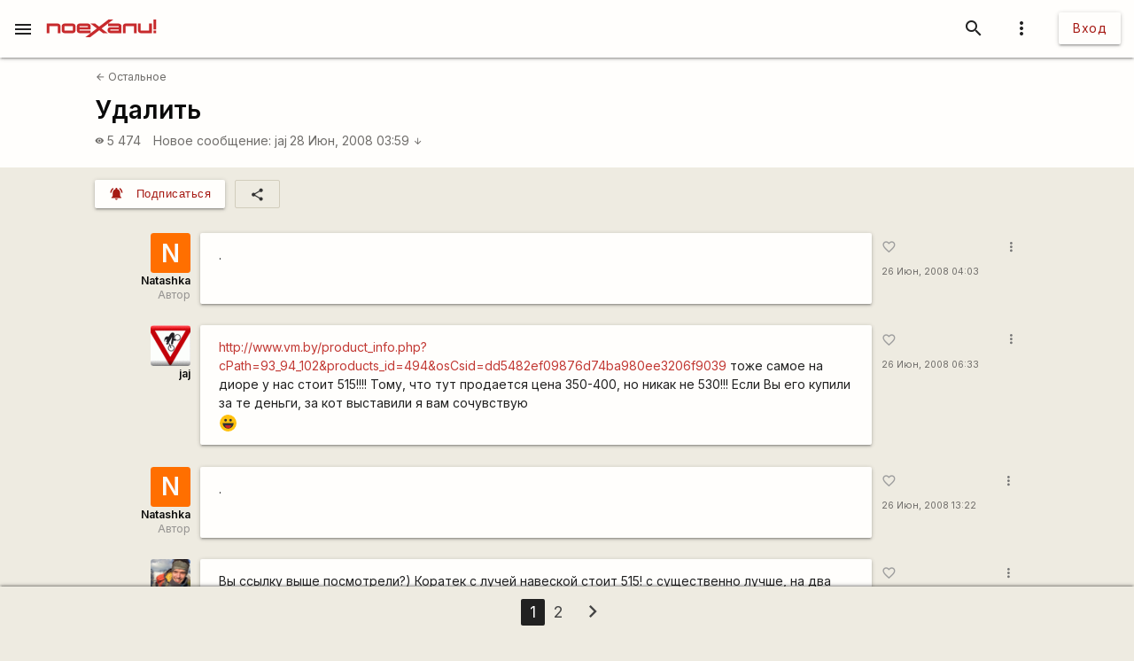

--- FILE ---
content_type: text/html; charset=UTF-8
request_url: https://poehali.net/forum/baraholka/ostalnoe/udalit_5d2274ee98b35/?page=1
body_size: 13136
content:
<!DOCTYPE html><html id="bs-html" lang="ru"><head><script src="https://cse.google.com/cse.js?cx=526604ad6b64ba257" async="async"></script><meta charset="utf-8"/><meta http-equiv="X-UA-Compatible" content="IE=edge"/><meta name="viewport" content="width=device-width, initial-scale=1"/><title>Удалить - Поехали!</title><meta name="author"/><meta name="description"/><meta http-equiv="Last-Modified" content="2026-01-08T11:29:48+03:00"/><meta property="og:site_name" content="Поехали!"/><meta property="og:title" content="Удалить"/><meta property="og:description"/><meta property="og:image" content="https://poehali.net/component-forum_theme-9200-name.jpeg"/><meta property="og:url" content="https://poehali.net/forum/baraholka/ostalnoe/udalit_5d2274ee98b35/?page=1"/><meta name="theme-color" content="#c00000"/><link rel="shortcut icon" href="/favicon.ico"/><link rel="shortcut icon" type="image/png" sizes="32x32" href="/favicon-32x32.png"/><link rel="shortcut icon" type="image/png" sizes="16x16" href="/favicon-16x16.png"/><link rel="mask-icon" color="#EEEBE1" sizes="16x16" href="/safari-pinned-tab.svg"/><link rel="image_src" href="https://poehali.net/component-forum_theme-9200-name.jpeg?1767860988"/><link rel="manifest" href="/manifest.json"/><style>body{visibility: hidden;opacity: 0;overflow:hidden;}</style><script data-ad-client="ca-pub-2786791868233994" async="async" src="https://pagead2.googlesyndication.com/pagead/js/adsbygoogle.js"></script><script async="async" src="https://www.googletagmanager.com/gtag/js?id=UA-536620-3"></script><script>window.dataLayer = window.dataLayer || [];function gtag(){dataLayer.push(arguments);}gtag('js', new Date());gtag('config', 'UA-536620-3');</script></head><body id="bs-body" class="bs-body bs-body-forum bs-body-paginated" action="forum_message" on="_scroll,submit" on__scroll="function:visibility_check" on_submit="submit:this"  data-list_id="bs-body" data-base_action="function" data-forum_theme_id="9200" data-function="seen_set" data-visibility_offset="offset"><header id="app-header" class="bs-app-header"><div id="app-header-nav-bar" class="navbar-fixed"><nav id="app-header-nav" class="nav-extended"><div id="app-header-progress" class="progress light-red darken-1 bs-h bs-t bs-pos-a bs-z-1000"><div id="app-header-progress-indeterminate" class="indeterminate red accent-2"></div></div><div id="app-header-nav-wrapper" class="nav-wrapper"><div id="app-header-nav-wrapper-conteiner" class="nav-wrapper bs-app-header-container"><div class="bs-pos-r"><a class="brand-logo" href="https://poehali.net" title="Заглавная страница" style=" left:2.65rem;transform:none;"><span id="app-logotype" style="width:127px;height:2rem;"><span><svg width="150" height="24" fill="none" version="1.1" viewBox="0 0 146 24" xml:space="preserve" xmlns="http://www.w3.org/2000/svg" xmlns:cc="http://creativecommons.org/ns#" xmlns:dc="http://purl.org/dc/elements/1.1/" xmlns:rdf="http://www.w3.org/1999/02/22-rdf-syntax-ns#"><metadata><rdf:RDF><cc:Work rdf:about=""><dc:format>image/svg+xml</dc:format><dc:type rdf:resource="http://purl.org/dc/dcmitype/StillImage"/><dc:title/></cc:Work></rdf:RDF></metadata>
  <path id="applogo" d="m96.125 5.4852h-14.365v3.4437h14.365v1.4834h-11.296c-2.4581 0-3.6958 1.9956-3.6958 4.0265s1.2378 4.0618 3.6784 4.0795h14.853v-9.4481c0-1.9779-1.6038-3.585-3.5388-3.585zm0 9.5717h-11.296v-1.5187h11.296v1.5187zm8.9433-9.5717c-1.953 0-3.539 1.6071-3.539 3.585v9.4481h3.574v-9.5894h11.226v9.5894h3.574v-13.033h-14.835zm31.571 0v9.5717h-11.227v-9.5717h-3.574v9.4481c0 1.9603 1.586 3.585 3.522 3.585h14.852v-13.033h-3.573zm5.84 9.5717v3.4614h3.521v-3.4614h-3.521zv3.4614h3.521v-3.4614h-3.521zm-5.84-9.5717v9.5717h-11.227v-9.5717h-3.574v9.4481c0 1.9603 1.586 3.585 3.522 3.585h14.852v-13.033h-3.573zm-31.571 0c-1.953 0-3.539 1.6071-3.539 3.585v9.4481h3.574v-9.5894h11.226v9.5894h3.574v-13.033h-14.835zm-8.9433 0h-14.365v3.4437h14.365v1.4834h-11.296c-2.4581 0-3.6958 1.9956-3.6958 4.0265s1.2378 4.0618 3.6784 4.0795h14.853v-9.4481c0-1.9779-1.6038-3.585-3.5388-3.585zm0 9.5717h-11.296v-1.5187h11.296v1.5187zm-81.289-9.5717h-14.835v13.033h3.5737v-9.5894h11.227v9.5894h3.5737v-9.4481c0-1.9779-1.5864-3.585-3.5389-3.585zm20.048 0h-11.296c-1.9525 0-3.5388 1.6071-3.5388 3.585v5.8631c0 1.9603 1.5863 3.585 3.5388 3.585h11.296c1.935 0 3.5389-1.6247 3.5389-3.585v-5.8631c0-1.9779-1.6039-3.585-3.5389-3.585zm0 9.5717h-11.314v-6.128h11.314v6.128zm61.242-9.5717h-14.365v3.4437h14.365v1.4834h-11.296c-2.4581 0-3.6958 1.9956-3.6958 4.0265s1.2378 4.0618 3.6784 4.0795h14.853v-9.4481c0-1.9779-1.6038-3.585-3.5388-3.585zm0 9.5717h-11.296v-1.5187h11.296v1.5187zm8.9433-9.5717c-1.953 0-3.539 1.6071-3.539 3.585v9.4481h3.574v-9.5894h11.226v9.5894h3.574v-13.033h-14.835zm31.571 0v9.5717h-11.227v-9.5717h-3.574v9.4481c0 1.9603 1.586 3.585 3.522 3.585h14.852v-13.033h-3.573zm5.84 9.5717v3.4614h3.521v-3.4614h-3.521zv3.4614h3.521v-3.4614h-3.521zm-5.84 0h-11.227v-9.5717h-3.574v9.4481c0 1.9603 1.586 3.585 3.522 3.585h14.852v-13.033h-3.573v9.5717zm-35.11-5.9867v9.4481h3.574v-9.5894h11.226v9.5894h3.574v-13.033h-14.835c-1.953 0-3.539 1.6071-3.539 3.585zm-5.4043-3.585h-14.365v3.4437h14.365v1.4834h-11.296c-2.4581 0-3.6958 1.9956-3.6958 4.0265s1.2378 4.0618 3.6784 4.0795h14.853v-9.4481c0-1.9779-1.6038-3.585-3.5388-3.585zm0 9.5717h-11.296v-1.5187h11.296v1.5187zm-61.242-9.5717h-11.296c-1.9525 0-3.5388 1.6071-3.5388 3.585v5.8631c0 1.9603 1.5863 3.585 3.5388 3.585h11.296c1.935 0 3.5389-1.6247 3.5389-3.585v-5.8631c0-1.9779-1.6039-3.585-3.5389-3.585zm0 9.5717h-11.314v-6.128h11.314v6.128zm-20.048-9.5717h-14.835v13.033h3.5737v-9.5894h11.227v9.5894h3.5737v-9.4481c0-1.9779-1.5864-3.585-3.5389-3.585zm127.64 13.033h3.521v-3.4614h-3.521v3.4614zm0-18.525v13.545h3.521v-13.545h-3.521zm-5.84 15.064h-11.227v-9.5717h-3.574v9.4481c0 1.9603 1.586 3.585 3.522 3.585h14.852v-13.033h-3.573v9.5717zm-35.11-5.9867v9.4481h3.574v-9.5894h11.226v9.5894h3.574v-13.033h-14.835c-1.953 0-3.539 1.6071-3.539 3.585zm-5.4043-3.585h-14.365v3.4437h14.365v1.4834h-11.296c-2.4581 0-3.6958 1.9956-3.6958 4.0265s1.2378 4.0618 3.6784 4.0795h14.853v-9.4481c0-1.9779-1.6038-3.585-3.5388-3.585zm0 9.5717h-11.296v-1.5187h11.296v1.5187zm-13.667-15.064-12.482 9.713-5.439-4.2207h-6.1713l8.5073 6.6225-8.2458 6.4106v-3.4614h-14.835v-1.5011h14.835v-4.4856c0-1.9779-1.5864-3.585-3.5388-3.585h-11.296c-1.9525 0-3.5389 1.6071-3.5389 3.585v5.8631c0 1.9603 1.5864 3.585 3.5389 3.585h14.818l-7.0429 5.4746h6.363l12.133-9.4128 5.0729 3.9382h6.1712l-8.1585-6.34 8.6118-6.6931 7.0603-5.4923h-6.363zm-38.666 8.936h11.296v1.5188h-11.296v-1.5188zm-8.9082-3.4437h-11.296c-1.9525 0-3.5388 1.6071-3.5388 3.585v5.8631c0 1.9603 1.5863 3.585 3.5388 3.585h11.296c1.935 0 3.5389-1.6247 3.5389-3.585v-5.8631c0-1.9779-1.6039-3.585-3.5389-3.585zm0 9.5717h-11.314v-6.128h11.314v6.128zm-20.048-9.5717h-14.835v13.033h3.5737v-9.5894h11.227v9.5894h3.5737v-9.4481c0-1.9779-1.5864-3.585-3.5389-3.585zm81.289 0h-14.365v3.4437h14.365v1.4834h-11.296c-2.4581 0-3.6958 1.9956-3.6958 4.0265s1.2378 4.0618 3.6784 4.0795h14.853v-9.4481c0-1.9779-1.6038-3.585-3.5388-3.585zm0 9.5717h-11.296v-1.5187h11.296v1.5187zm8.9433-9.5717c-1.953 0-3.539 1.6071-3.539 3.585v9.4481h3.574v-9.5894h11.226v9.5894h3.574v-13.033h-14.835zm31.571 0v9.5717h-11.227v-9.5717h-3.574v9.4481c0 1.9603 1.586 3.585 3.522 3.585h14.852v-13.033h-3.573zm5.84 9.5717v3.4614h3.521v-3.4614h-3.521zv3.4614h3.521v-3.4614h-3.521zm-5.84-9.5717v9.5717h-11.227v-9.5717h-3.574v9.4481c0 1.9603 1.586 3.585 3.522 3.585h14.852v-13.033h-3.573zm-31.571 0c-1.953 0-3.539 1.6071-3.539 3.585v9.4481h3.574v-9.5894h11.226v9.5894h3.574v-13.033h-14.835zm-8.9433 0h-14.365v3.4437h14.365v1.4834h-11.296c-2.4581 0-3.6958 1.9956-3.6958 4.0265s1.2378 4.0618 3.6784 4.0795h14.853v-9.4481c0-1.9779-1.6038-3.585-3.5388-3.585zm0 9.5717h-11.296v-1.5187h11.296v1.5187zm0-9.5717h-14.365v3.4437h14.365v1.4834h-11.296c-2.4581 0-3.6958 1.9956-3.6958 4.0265s1.2378 4.0618 3.6784 4.0795h14.853v-9.4481c0-1.9779-1.6038-3.585-3.5388-3.585zm0 9.5717h-11.296v-1.5187h11.296v1.5187zm8.9433-9.5717c-1.953 0-3.539 1.6071-3.539 3.585v9.4481h3.574v-9.5894h11.226v9.5894h3.574v-13.033h-14.835zm31.571 0v9.5717h-11.227v-9.5717h-3.574v9.4481c0 1.9603 1.586 3.585 3.522 3.585h14.852v-13.033h-3.573zm5.84 9.5717v3.4614h3.521v-3.4614h-3.521zv3.4614h3.521v-3.4614h-3.521zm-5.84-9.5717v9.5717h-11.227v-9.5717h-3.574v9.4481c0 1.9603 1.586 3.585 3.522 3.585h14.852v-13.033h-3.573zm-31.571 0c-1.953 0-3.539 1.6071-3.539 3.585v9.4481h3.574v-9.5894h11.226v9.5894h3.574v-13.033h-14.835zm-8.9433 0h-14.365v3.4437h14.365v1.4834h-11.296c-2.4581 0-3.6958 1.9956-3.6958 4.0265s1.2378 4.0618 3.6784 4.0795h14.853v-9.4481c0-1.9779-1.6038-3.585-3.5388-3.585zm0 9.5717h-11.296v-1.5187h11.296v1.5187z" fill="#eeebe1"/>
</svg>
</span><style type="text/css">#app-logotype path{fill:#c00000}</style></span></a></div><ul class="navbar-list right"><li><a id="profile-dropdown-trigger" href="javascript:void(0);" class="dropdown-trigger waves-effect waves-block waves-light"  data-target="profile-dropdown" data-dropdown_alignment="right" data-dropdown_auto_trigger="1" data-dropdown_cover_trigger="0" data-dropdown_close_on_click="1" data-dropdown_constrain_width="0" data-dropdown_hover="0" data-dropdown_on_open_end=""><i class="material-icons medium grey-text text-darken-4">more_vert</i></a><a id="switch-dark_theme-dropdown-trigger" href="javascript:void(0);" class="dropdown-trigger waves-effect waves-block waves-light bs-w-100 bs-d-b"  data-target="switch-dark_theme-dropdown" data-dropdown_alignment="right" data-dropdown_auto_trigger="1" data-dropdown_cover_trigger="0" data-dropdown_close_on_click="0" data-dropdown_constrain_width="0" data-dropdown_hover="0" data-dropdown_on_open_end=""></a><a id="switch-language-dropdown-trigger" href="javascript:void(0);" class="dropdown-trigger waves-effect waves-block waves-light bs-w-100 bs-d-b"  data-target="switch-language-dropdown" data-dropdown_alignment="right" data-dropdown_auto_trigger="1" data-dropdown_cover_trigger="0" data-dropdown_close_on_click="1" data-dropdown_constrain_width="0" data-dropdown_hover="0" data-dropdown_on_open_end=""></a><ul id="profile-dropdown" class="dropdown-content" tabindex="0"><li tabindex="0"><a title="Тёмная тема выкл." class="bs-t-w-nw grey-text text-darken-4" on="click" on_click="click:#switch-dark_theme-dropdown-trigger"><i class="material-icons ">brightness_4</i><span id="dark-theme-title">Тёмная тема выкл.</span><i class="material-icons small right bs-m-r bs-m-l-a">chevron_right</i></a></li><li tabindex="0"><a title="Выбрать язык" class="bs-t-w-nw grey-text text-darken-4" on="click" on_click="click:#switch-language-dropdown-trigger"><i class="material-icons ">translate</i><span>Выбрать язык</span><i class="material-icons small right bs-m-r bs-m-l-a">chevron_right</i></a></li></ul><ul id="switch-dark_theme-dropdown" class="dropdown-content" tabindex="1"><li tabindex="0"><a id="switch-dark_theme-dropdown-back" href="javascript:void(0);" title="Назад" class="bs-t-w-nw grey-text text-darken-4" on="click" on_click="click:#profile-dropdown-trigger"><i class="material-icons ">arrow_back</i>Назад</a></li><li tabindex="0" class=" divider" pointer-events="none"></li><li tabindex="0"><span class="bs-p-a-m" style="max-width:320px;">Для более комфортного просмотра страниц в тёмное время суток или в слабоосвещённом помещении</span></li><li tabindex="0"><a href="javascript:void(0);" class="bs-app-header-dark-theme-switcher bs-p-a-m" on="click" on_click="click:#input-dark_theme;submit:#input-dark_theme/closest/form"><form id="form-836241926" class="bs-form-app_header_user bs-w-100" on="submit" action="user" on_submit="set_prop:this/[form='form-836241926']:disabled:1;submit:this"><input type="hidden"/><input type="hidden" name="base_action" value="set"/><fieldset id="bs-form-app_header_user-group-switcher" class="row bs-form-group bs-form-group-switcher"><input type="hidden" id="input-input-header-user_id" name="user_id" class="validate client-storage" title="User ID"/><div id="form-element-app_header_user-bool-dark_theme" class="input-field col s12 bs-form-bool bs-form-bool-switcher"><div class="switch" title="Тёмная тема"><label><input id="input-dark_theme" type="checkbox" name="dark_theme" class="client-storage validate"/><span class="lever"></span></label></div><div id="dark_theme-bool-elements" storage-replace="1"></div><label for="input-dark_theme" class=" center-align active"><span>Тёмная тема</span></label></div></fieldset></form></a></li></ul><ul id="switch-language-dropdown" class="dropdown-content" tabindex="1"><li tabindex="0"><a id="switch-language-dropdown-back" href="javascript:void(0);" title="Назад" class="bs-t-w-nw grey-text text-darken-4" on="click" on_click="click:#profile-dropdown-trigger"><i class="material-icons ">arrow_back</i>Назад</a></li><li tabindex="0" class=" divider" pointer-events="none"></li><li tabindex="0"><a id="switch-language-dropdown-be_BY" href="javascript:void(0);" title="Беларуская" class="bs-t-w-nw grey-text text-darken-4" on="click" action="user" on_click="submit:this"  data-base_action="function" data-function="set_locale" data-user_id="" data-locale="be_BY"><i class="material-icons ">radio_button_unchecked</i>Беларуская</a></li><li tabindex="0"><a id="switch-language-dropdown-ru_RU" title="Русский" class="bs-t-w-nw grey-text text-darken-1" action="user"  data-base_action="function" data-function="set_locale" data-user_id="" data-locale="ru_RU"><i class="material-icons ">radio_button_checked</i>Русский</a></li><li tabindex="0"><a id="switch-language-dropdown-en_EN" href="javascript:void(0);" title="English" class="bs-t-w-nw grey-text text-darken-4" on="click" action="user" on_click="submit:this"  data-base_action="function" data-function="set_locale" data-user_id="" data-locale="en_EN"><i class="material-icons ">radio_button_unchecked</i>English</a></li><li tabindex="0"><a id="switch-language-dropdown-pl_PL" href="javascript:void(0);" title="Polski" class="bs-t-w-nw grey-text text-darken-4" on="click" action="user" on_click="submit:this"  data-base_action="function" data-function="set_locale" data-user_id="" data-locale="pl_PL"><i class="material-icons ">radio_button_unchecked</i>Polski</a></li></ul></li><li><a class="btn hide-on-small-only" href="/signin/">Вход</a><a class="grey-text text-darken-4 hide-on-med-and-up" href="/signin/"><i class="material-icons small">accessibility_new</i></a></li></ul><ul class="right navbar-list"></ul><ul class="right navbar-list bs-app-header-search"><li class="bs-app-header-search-trigger"><a class="waves-effect waves-block waves-light grey-text text-darken-4" on="click" on_click="add_class:this/closest/.bs-app-header-container:bs-search-mode;add_class:#bs-serach-close:bs-d-f;remove_class:#bs-serach-close:bs-d-n;focus:this/closest/.bs-app-header-search/[name=search]"><i class="material-icons small">search</i></a></li><li class="bs-app-header-search-form-li bs-d-f bs-w-100 bs-pos-a"><div class="gcse-search" enableAutoComplete="true" language="ru"></div><a id="bs-serach-close" class="waves-effect waves-block waves-light grey-text text-darken-4 bs-d-n bs-a-f-j-c" style="width:64px;" on="click" on_click="remove_class:this/closest/.bs-app-header-container:bs-search-mode;add_class:this:bs-d-f;add_class:this:bs-d-n;blur:this/closest/.bs-app-header-search/[name=search]"><i class="material-icons small">search_off</i></a></li></ul><a href="javascript:void(0);" class=" waves-effect waves-light bs-app-header-menu-button grey-text text-darken-4" on="click,onoff,on,off" on_click="trigger:onoff" on_onoff="" on_on="remove_class:#mobile-menu:active;remove_cookie:show_main_menu:/:poehali.net" on_off="add_class:#mobile-menu:active;set_cookie:show_main_menu:1:365:/:poehali.net"  data-target="mobile-menu" data-action_direction="onoff" data-toggle_state="off"><i class="material-icons small">menu</i></a></div></div></nav></div></header><section class="bs-body-content bs-h-100"><ul id="mobile-menu" class="sidenav" tabindex="0" style=" top:65px;z-index:1;"><li tabindex="0"><a href="/" title="События" class="waves-effect bs-tr"><span class="mdi mdi-calendar-text mdi-24px "></span>События</a></li><li tabindex="0"><a href="/market/" title="Барахолка" class="waves-effect bs-tr"><span class="mdi mdi-shopping mdi-24px "></span>Барахолка</a></li><li tabindex="0"><a href="/point/7/" title="Геоточки Беларуси" class="waves-effect bs-tr"><span class="mdi mdi-map-marker-multiple mdi-24px "></span>Геоточки Беларуси</a></li><li tabindex="0"><a title="Форум" class="bs-f-w-b bs-tr" href="/forum/"><span class="mdi mdi-forum mdi-24px bs-t-c-e-i"></span>Форум</a></li><li tabindex="0" class=" divider"></li><li tabindex="0"><a href="/info/" title="Инфоцентр" class="waves-effect bs-tr"><i class="material-icons small ">info</i>Инфоцентр</a></li><li tabindex="0"><a title="Обратная связь" class="waves-effect bs-tr" on="click" action="report" role="report" on_click="submit:this"  data-base_action="form" data-modal_id="app_header_menu-report-modal" data-modal_dismissible="1" data-modal_class="bs-market-ad-form" data-fields="body" data-autosave="1" data-form_title="Обратная связь" data-submit_text="Send" data-group_title_hide="1" data-data="eyJvYmplY3RfdHlwZSI6Mn0="><i class="material-icons small ">sms_failed</i>Обратная связь</a></li><li tabindex="0" class=" divider"></li><li tabindex="0" class=" custom"><ul class=" bs-m-t-xs bs-d-f bs-f-w bs-a-f-j-c" style=" margin-left:.55rem;"><a class="btn btn-small btn-flat btn-floating bs-m-r-xxs" title="Facebook" href="https://www.facebook.com/poehali.net/" style="text-decoration:none;" rel="nofollow"><i class="fab fa-facebook bs-t-c-s-i"></i></a><a class="btn btn-small btn-flat btn-floating bs-m-r-xxs" title="VK" href="https://vk.com/poehalinet" style="text-decoration:none;" rel="nofollow"><i class="fab fa-vk bs-t-c-s-i"></i></a><a class="btn btn-small btn-flat btn-floating bs-m-r-xxs" title="Instagram" href="https://www.instagram.com/poehalinet/" style="text-decoration:none;" rel="nofollow"><i class="fab fa-instagram bs-t-c-s-i"></i></a><a class="btn btn-small btn-flat btn-floating bs-m-r-xxs" title="Youtube" href="https://www.youtube.com/channel/UCGVhc7CU_yMG4PLRAE4XRqw" style="text-decoration:none;" rel="nofollow"><i class="fab fa-youtube bs-t-c-s-i"></i></a><a class="btn btn-small btn-flat btn-floating bs-m-r-xxs" title="Telegram" href="https://t.me/poehalinet" style="text-decoration:none;" rel="nofollow"><i class="fab fa-telegram bs-t-c-s-i"></i></a><a class="btn btn-small btn-flat btn-floating bs-m-r-xxs" title="Market" href="https://t.me/poehalimarketby" style="text-decoration:none;" rel="nofollow"><i class="fab fa-telegram bs-t-c-s-i"></i></a><a class="btn btn-small btn-flat btn-floating bs-m-r-xxs" title="Feed market" href="https://poehali.net/market_feed/" style="text-decoration:none;"><i class="fas fa-rss bs-t-c-s-i"></i></a></ul></li><li tabindex="0" class=" custom"><div class="bs-p-h-m bs-t-s-xs bs-t-l-xxs-i bs-t-c-s"><div><p>Туризм и&nbsp;спорт в&nbsp;Беларуси. Свободный сайт для&nbsp;планирования событий спортивной и&nbsp;туристической тематики. Здесь те, кто гоняет во&nbsp;всю мощь.</p></div><div class="bs-m-t-s bs-m-b-m">&copy; <a class="bs-t-c-s" href="https://poehali.net" title="Поехали!">poehali.net</a>
 2002-2026 Belarus</div></div></li></ul><div id="mobile-menu-emulator"></div><div class="bs-body-content-wrap bs-h-100"><section id="forum-topic-9200" class="bs-forum-topic"><section id="forum-topic-9200-container"><div class="bs-forum-topic-header-container"><div class="container bs-forum-topic-header bs-d-f bs-a-f-j-sb"><div class="bs-forum-topic-header-body"><div class="bs-forum-topic-header-nav bs-m-t-xxs"><div class="bs-forum-topic-header-nav-back bs-p-t-xs bs-m-l-s"><a class="bs-t-s-s bs-d-f bs-a-f-i-c" href="/forum/archive/ostalnoe/" title="Остальное"><i class="material-icons  bs-t-s-s bs-m-r-xxs">arrow_back</i>
 Остальное</a></div></div><div class="bs-forum-topic-header-title-container bs-p-t-s bs-p-h-s bs-d-f bs-a-f-j-sb"><h1 class="bs-forum-topic-header-title bs-f-w-b bs-m-r-s bs-m-b-xs">Удалить</h1></div><div class="bs-forum-topic-header-info bs-p-r-s bs-p-b-l bs-p-t-s bs-p-h-s"><div class="bs-forum-topic-header-info-stat bs-t-c-s bs-d-f bs-f-w"><div class="bs-forum-topic-header-info-stat-viewed bs-t-w-b bs-t-l-s bs-d-f bs-a-f-i-c bs-m-r-m tooltipped"  data-tooltip="Просмотры" data-position="top"><i class="material-icons x-small bs-t-s-xs bs-m-r-xxs">visibility</i><span>5 474</span></div><div class="bs-forum-topic-header-info-stat-mes-last bs-t-w-b bs-t-l-s"><a class="bs-t-w-nw" href="/forum/baraholka/ostalnoe/udalit_5d2274ee98b35/#forum_message-111007" title="Перейти к сообщению">Новое сообщение:</a><a class="bs-t-w-nw" href="/user/9287/" title="jaj">jaj</a><a class="bs-t-w-nw" href="/forum/baraholka/ostalnoe/udalit_5d2274ee98b35/#forum_message-111007" title="Перейти к сообщению">28 Июн, 2008 03:59 <i class="material-icons small">arrow_downward</i></a></div></div></div></div><div class="bs-forum-topic-header-old bs-t-w-nw bs-a-f-s-e bs-m-b-l bs-m-r-s bs-m-l-s"></div></div></div><div class="container"><div class="bs-forum-topic-panel bs-d-f bs-p-h-s bs-p-t-m"><div class="bs-forum-topic-panel-folllow bs-m-r-s bs-d-f"><button action="user" on="click" type="button" class="btn-small waves-effect waves-light light-red darken-2" on_click="submit:this"  data-base_action="function" data-function="forum_theme_follow" data-user_id="" data-forum_theme_follow="9200"><i class="material-icons small left">notifications_active</i><span class="btn-title">Подписаться</span></button></div><div class="bs-forum-topic-panel-share"><a id="forum_theme-9200-social-dropdown-trigger" href="javascript:void(0);" title="Поделиться" class="dropdown-trigger waves-effect waves-block waves-light bs-b bs-b-c-sa2 btn-flat btn-small"  data-target="forum_theme-9200-social-dropdown" data-dropdown_alignment="left" data-dropdown_auto_trigger="1" data-dropdown_cover_trigger="0" data-dropdown_close_on_click="1" data-dropdown_constrain_width="0" data-dropdown_hover="0" data-dropdown_on_open_end=""><i class="material-icons small">share</i></a><ul id="forum_theme-9200-social-dropdown" class="dropdown-content" tabindex="0"><li tabindex="0"><a id="forum_theme-9200-social-dropdown-0" href="javascript:void(0);" title="Копировать ссылку" class="bs-t-w-nw grey-text text-darken-4" on="click" action="social" on_click="copy_url:"><i class="material-icons ">link</i>Копировать ссылку</a></li><li tabindex="0" class=" divider" pointer-events="none"></li><li tabindex="0"><a id="forum_theme-9200-social-dropdown-2" href="https://www.facebook.com/sharer/sharer.php?u=https%3A%2F%2Fpoehali.net%2Fforum%2Fbaraholka%2Fostalnoe%2Fudalit_5d2274ee98b35%2F" title="Facebook" class="bs-t-w-nw grey-text text-darken-4" rel="nofollow" target="_blank"><i class="fab fa-facebook"></i>Facebook</a></li><li tabindex="0"><a id="forum_theme-9200-social-dropdown-3" href="http://vk.com/share.php?url=https%3A%2F%2Fpoehali.net%2Fforum%2Fbaraholka%2Fostalnoe%2Fudalit_5d2274ee98b35%2F&title=&comment=" title="VK" class="bs-t-w-nw grey-text text-darken-4" rel="nofollow" target="_blank"><i class="fab fa-vk"></i>VK</a></li><li tabindex="0"><a id="forum_theme-9200-social-dropdown-4" href="https://www.instagram.com/?url=https%3A%2F%2Fpoehali.net%2Fforum%2Fbaraholka%2Fostalnoe%2Fudalit_5d2274ee98b35%2F" title="Instagram" class="bs-t-w-nw grey-text text-darken-4" rel="nofollow" target="_blank"><i class="fab fa-instagram"></i>Instagram</a></li></ul></div></div></div><section id="forum-topic-9200-messages" class="container bs-forum-topic-messages bs-p-v-xl container"  data-forum_theme_id="9200"><div id="forum_message-110526" class="bs-forum-message bs-d-f bs-m-b-l"  data-forum_message_id="110526"><div class="bs-forum-message-info bs-d-f bs-f-c bs-a-f-i-e bs-p-h-s"><div class="bs-forum-message-author bs-d-f bs-f-c bs-a-f-i-e pushpin"  data-target-top="this/parent" data-load-images="this/closest/.bs-forum-topic-messages/.bs-forum-message-body-content"><div class="bs-forum-message-author-avatar"><a href="https://poehali.net/user/12427/" class="bs-userpic medium bs-userpic-square" style=" background-color:#ff6f00;"><abbr title="Natashka" class="grey-text text-lighten-5">N</abbr><i id="notifications-informer-mobile" class="hide-on-med-and-up bs-notifications-informer-mobile bs-d-n"></i></a></div><div class="bs-forum-message-author-login bs-f-w-b bs-t-s-s bs-a-r bs-t-l-s"><a href="/user/12427" title="Natashka" class="bs-t-c-d bs-t-w-b">Natashka</a></div><div class="bs-forum-message-author-position bs-t-c-t bs-t-s-s bs-a-r">Автор</div></div></div><div class="card bs-forum-message-body bs-t-s-m"><div class="bs-forum-message-body-attached"></div><div class="card-content bs-forum-message-body-content bs-p-h-s bs-t-s-m bs-t-l-m">.</div></div><div class="bs-forum-message-actions-container bs-d-f bs-f-c"><div class="bs-forum-message-actions bs-d-f pushpin"  data-target-top="this/parent" data-load-images="this/closest/.bs-forum-topic-messages/.bs-forum-message-body-content"><div class="bs-p-h-s"><button class="btn-flat bs-actions-favorite bs-forum-message-actions-favorite bs-d-if bs-a-f-i-c btn-small waves-effect waves-light btn-floating tooltipped" action="like" on="click" type="button" on_click="submit:this"  data-base_action="set" data-like_id="" data-object_type="1" data-object_id="110526" data-tooltip="Мне нравится" data-position="top"><i class="material-icons small grey-text">favorite_border</i></button><a class="bs-forum-message-actions-date-added bs-t-c-s bs-t-s-xs bs-t-w-nw bs-d-b" href="https://poehali.net/forum/baraholka/ostalnoe/udalit_5d2274ee98b35/#forum_message-110526" title="Чт,  26 Июн, 2008 04:03">26 Июн, 2008 04:03</a><div class="bs-forum-message-actions-date-modified bs-t-c-t bs-t-s-xxs bs-t-l-xxs"></div></div><a id="forum_message-110526-dropdown-options-trigger" href="javascript:void(0);" class="dropdown-trigger waves-effect waves-block waves-light btn-floating btn-small btn-flat bs-m-h-s"  data-target="forum_message-110526-dropdown-options" data-dropdown_alignment="right" data-dropdown_auto_trigger="1" data-dropdown_cover_trigger="0" data-dropdown_close_on_click="1" data-dropdown_constrain_width="0" data-dropdown_hover="0" data-dropdown_on_open_end=""><i class="material-icons x-small grey-text text-darken-1">more_vert</i></a><a id="forum_message-110526-social-dropdown-trigger" href="javascript:void(0);" class="dropdown-trigger waves-effect waves-block waves-light bs-d-b"  data-target="forum_message-110526-social-dropdown" data-dropdown_alignment="right" data-dropdown_auto_trigger="1" data-dropdown_cover_trigger="0" data-dropdown_close_on_click="1" data-dropdown_constrain_width="0" data-dropdown_hover="0" data-dropdown_on_open_end=""></a><ul id="forum_message-110526-dropdown-options" class="dropdown-content" tabindex="0"><li tabindex="0"><a title="Поделиться" class="bs-t-w-nw grey-text text-darken-4" on="click" on_click="click:#forum_message-110526-social-dropdown-trigger"><i class="material-icons ">share</i><span>Поделиться</span><i class="material-icons small right bs-m-r bs-m-l-a">chevron_right</i></a></li><li tabindex="0" class=" divider" pointer-events="none"></li><li tabindex="0"><a id="forum_message-110526-dropdown-options-2" href="javascript:void(0);" title="Ответить" class="bs-t-w-nw grey-text text-darken-4" on="click" action="forum_message" on_click="submit:this"  data-base_action="function" data-function="to_reply" data-forum_message_id="110526"><i class="material-icons ">reply</i>Ответить</a></li><li tabindex="0"><a id="forum_message-110526-dropdown-options-3" href="javascript:void(0);" title="Чат" class="bs-t-w-nw grey-text text-darken-4" on="click" action="chat_room" on_click="submit:this"  data-base_action="function" data-function="add_group" data-type="2" data-object_id="110526"><i class="material-icons ">chat</i>Чат</a></li><li tabindex="0" class=" divider" pointer-events="none"></li></ul><ul id="forum_message-110526-social-dropdown" class="dropdown-content" tabindex="1"><li tabindex="0"><a id="forum_message-110526-social-dropdown-back" href="javascript:void(0);" title="Назад" class="bs-t-w-nw grey-text text-darken-4" on="click" on_click="click:#forum_message-110526-dropdown-options-trigger"><i class="material-icons ">arrow_back</i>Назад</a></li><li tabindex="0" class=" divider" pointer-events="none"></li><li tabindex="0"><a id="forum_message-110526-social-dropdown-0" href="javascript:void(0);" title="Копировать ссылку" class="bs-t-w-nw grey-text text-darken-4" on="click" action="social" on_click="copy_url:https\://poehali.net/forum/baraholka/ostalnoe/udalit_5d2274ee98b35/#forum_message-110526"><i class="material-icons ">link</i>Копировать ссылку</a></li><li tabindex="0" class=" divider" pointer-events="none"></li><li tabindex="0"><a id="forum_message-110526-social-dropdown-2" href="https://www.facebook.com/sharer/sharer.php?u=https%3A%2F%2Fpoehali.net%2Fforum%2Fbaraholka%2Fostalnoe%2Fudalit_5d2274ee98b35%2F%23forum_message-110526" title="Facebook" class="bs-t-w-nw grey-text text-darken-4" rel="nofollow" target="_blank"><i class="fab fa-facebook"></i>Facebook</a></li><li tabindex="0"><a id="forum_message-110526-social-dropdown-3" href="http://vk.com/share.php?url=https%3A%2F%2Fpoehali.net%2Fforum%2Fbaraholka%2Fostalnoe%2Fudalit_5d2274ee98b35%2F%23forum_message-110526&title=&comment=" title="VK" class="bs-t-w-nw grey-text text-darken-4" rel="nofollow" target="_blank"><i class="fab fa-vk"></i>VK</a></li><li tabindex="0"><a id="forum_message-110526-social-dropdown-4" href="https://www.instagram.com/?url=https%3A%2F%2Fpoehali.net%2Fforum%2Fbaraholka%2Fostalnoe%2Fudalit_5d2274ee98b35%2F%23forum_message-110526" title="Instagram" class="bs-t-w-nw grey-text text-darken-4" rel="nofollow" target="_blank"><i class="fab fa-instagram"></i>Instagram</a></li></ul></div></div></div><div id="forum_message-110536" class="bs-forum-message bs-d-f bs-m-b-l"  data-forum_message_id="110536"><div class="bs-forum-message-info bs-d-f bs-f-c bs-a-f-i-e bs-p-h-s"><div class="bs-forum-message-author bs-d-f bs-f-c bs-a-f-i-e pushpin"  data-target-top="this/parent" data-load-images="this/closest/.bs-forum-topic-messages/.bs-forum-message-body-content"><div class="bs-forum-message-author-avatar"><a href="https://poehali.net/user/9287/" class="bs-userpic medium bs-userpic-square" style=" background-color:;"><img src="https://poehali.net/u/9287/9287_m.gif" alt="jaj" title="jaj"/><i id="notifications-informer-mobile" class="hide-on-med-and-up bs-notifications-informer-mobile bs-d-n"></i></a></div><div class="bs-forum-message-author-login bs-f-w-b bs-t-s-s bs-a-r bs-t-l-s"><a href="/user/9287" title="Максим" class="bs-t-c-d bs-t-w-b">jaj</a></div><div class="bs-forum-message-author-position bs-t-c-t bs-t-s-s bs-a-r"></div></div></div><div class="card bs-forum-message-body bs-t-s-m"><div class="bs-forum-message-body-attached"></div><div class="card-content bs-forum-message-body-content bs-p-h-s bs-t-s-m bs-t-l-m"><p><a href="http://www.vm.by/product_info.php?cPath=93_94_102&amp;products_id=494&amp;osCsid=dd5482ef09876d74ba980ee3206f9039" class="bs-t-c-b">http://www.vm.by/product_info.php?cPath=93_94_102&amp;products_id=494&amp;osCsid=dd5482ef09876d74ba980ee3206f9039</a> тоже самое на диоре у нас стоит 515!!!! Тому, что тут продается цена 350-400, но никак не 530!!! Если Вы его купили за те деньги, за кот выставили я вам сочувствую<br />
<i class="bs-emoticons bs-emoticons-happy-2">|-))</i></p></div></div><div class="bs-forum-message-actions-container bs-d-f bs-f-c"><div class="bs-forum-message-actions bs-d-f pushpin"  data-target-top="this/parent" data-load-images="this/closest/.bs-forum-topic-messages/.bs-forum-message-body-content"><div class="bs-p-h-s"><button class="btn-flat bs-actions-favorite bs-forum-message-actions-favorite bs-d-if bs-a-f-i-c btn-small waves-effect waves-light btn-floating tooltipped" action="like" on="click" type="button" on_click="submit:this"  data-base_action="set" data-like_id="" data-object_type="1" data-object_id="110536" data-tooltip="Мне нравится" data-position="top"><i class="material-icons small grey-text">favorite_border</i></button><a class="bs-forum-message-actions-date-added bs-t-c-s bs-t-s-xs bs-t-w-nw bs-d-b" href="https://poehali.net/forum/baraholka/ostalnoe/udalit_5d2274ee98b35/#forum_message-110536" title="Чт,  26 Июн, 2008 06:33">26 Июн, 2008 06:33</a><div class="bs-forum-message-actions-date-modified bs-t-c-t bs-t-s-xxs bs-t-l-xxs"></div></div><a id="forum_message-110536-dropdown-options-trigger" href="javascript:void(0);" class="dropdown-trigger waves-effect waves-block waves-light btn-floating btn-small btn-flat bs-m-h-s"  data-target="forum_message-110536-dropdown-options" data-dropdown_alignment="right" data-dropdown_auto_trigger="1" data-dropdown_cover_trigger="0" data-dropdown_close_on_click="1" data-dropdown_constrain_width="0" data-dropdown_hover="0" data-dropdown_on_open_end=""><i class="material-icons x-small grey-text text-darken-1">more_vert</i></a><a id="forum_message-110536-social-dropdown-trigger" href="javascript:void(0);" class="dropdown-trigger waves-effect waves-block waves-light bs-d-b"  data-target="forum_message-110536-social-dropdown" data-dropdown_alignment="right" data-dropdown_auto_trigger="1" data-dropdown_cover_trigger="0" data-dropdown_close_on_click="1" data-dropdown_constrain_width="0" data-dropdown_hover="0" data-dropdown_on_open_end=""></a><ul id="forum_message-110536-dropdown-options" class="dropdown-content" tabindex="0"><li tabindex="0"><a title="Поделиться" class="bs-t-w-nw grey-text text-darken-4" on="click" on_click="click:#forum_message-110536-social-dropdown-trigger"><i class="material-icons ">share</i><span>Поделиться</span><i class="material-icons small right bs-m-r bs-m-l-a">chevron_right</i></a></li><li tabindex="0" class=" divider" pointer-events="none"></li><li tabindex="0"><a id="forum_message-110536-dropdown-options-2" href="javascript:void(0);" title="Ответить" class="bs-t-w-nw grey-text text-darken-4" on="click" action="forum_message" on_click="submit:this"  data-base_action="function" data-function="to_reply" data-forum_message_id="110536"><i class="material-icons ">reply</i>Ответить</a></li><li tabindex="0"><a id="forum_message-110536-dropdown-options-3" href="javascript:void(0);" title="Чат" class="bs-t-w-nw grey-text text-darken-4" on="click" action="chat_room" on_click="submit:this"  data-base_action="function" data-function="add_group" data-type="2" data-object_id="110536"><i class="material-icons ">chat</i>Чат</a></li><li tabindex="0" class=" divider" pointer-events="none"></li></ul><ul id="forum_message-110536-social-dropdown" class="dropdown-content" tabindex="1"><li tabindex="0"><a id="forum_message-110536-social-dropdown-back" href="javascript:void(0);" title="Назад" class="bs-t-w-nw grey-text text-darken-4" on="click" on_click="click:#forum_message-110536-dropdown-options-trigger"><i class="material-icons ">arrow_back</i>Назад</a></li><li tabindex="0" class=" divider" pointer-events="none"></li><li tabindex="0"><a id="forum_message-110536-social-dropdown-0" href="javascript:void(0);" title="Копировать ссылку" class="bs-t-w-nw grey-text text-darken-4" on="click" action="social" on_click="copy_url:https\://poehali.net/forum/baraholka/ostalnoe/udalit_5d2274ee98b35/#forum_message-110536"><i class="material-icons ">link</i>Копировать ссылку</a></li><li tabindex="0" class=" divider" pointer-events="none"></li><li tabindex="0"><a id="forum_message-110536-social-dropdown-2" href="https://www.facebook.com/sharer/sharer.php?u=https%3A%2F%2Fpoehali.net%2Fforum%2Fbaraholka%2Fostalnoe%2Fudalit_5d2274ee98b35%2F%23forum_message-110536" title="Facebook" class="bs-t-w-nw grey-text text-darken-4" rel="nofollow" target="_blank"><i class="fab fa-facebook"></i>Facebook</a></li><li tabindex="0"><a id="forum_message-110536-social-dropdown-3" href="http://vk.com/share.php?url=https%3A%2F%2Fpoehali.net%2Fforum%2Fbaraholka%2Fostalnoe%2Fudalit_5d2274ee98b35%2F%23forum_message-110536&title=&comment=" title="VK" class="bs-t-w-nw grey-text text-darken-4" rel="nofollow" target="_blank"><i class="fab fa-vk"></i>VK</a></li><li tabindex="0"><a id="forum_message-110536-social-dropdown-4" href="https://www.instagram.com/?url=https%3A%2F%2Fpoehali.net%2Fforum%2Fbaraholka%2Fostalnoe%2Fudalit_5d2274ee98b35%2F%23forum_message-110536" title="Instagram" class="bs-t-w-nw grey-text text-darken-4" rel="nofollow" target="_blank"><i class="fab fa-instagram"></i>Instagram</a></li></ul></div></div></div><div id="forum_message-110599" class="bs-forum-message bs-d-f bs-m-b-l"  data-forum_message_id="110599"><div class="bs-forum-message-info bs-d-f bs-f-c bs-a-f-i-e bs-p-h-s"><div class="bs-forum-message-author bs-d-f bs-f-c bs-a-f-i-e pushpin"  data-target-top="this/parent" data-load-images="this/closest/.bs-forum-topic-messages/.bs-forum-message-body-content"><div class="bs-forum-message-author-avatar"><a href="https://poehali.net/user/12427/" class="bs-userpic medium bs-userpic-square" style=" background-color:#ff6f00;"><abbr title="Natashka" class="grey-text text-lighten-5">N</abbr><i id="notifications-informer-mobile" class="hide-on-med-and-up bs-notifications-informer-mobile bs-d-n"></i></a></div><div class="bs-forum-message-author-login bs-f-w-b bs-t-s-s bs-a-r bs-t-l-s"><a href="/user/12427" title="Natashka" class="bs-t-c-d bs-t-w-b">Natashka</a></div><div class="bs-forum-message-author-position bs-t-c-t bs-t-s-s bs-a-r">Автор</div></div></div><div class="card bs-forum-message-body bs-t-s-m"><div class="bs-forum-message-body-attached"></div><div class="card-content bs-forum-message-body-content bs-p-h-s bs-t-s-m bs-t-l-m">.</div></div><div class="bs-forum-message-actions-container bs-d-f bs-f-c"><div class="bs-forum-message-actions bs-d-f pushpin"  data-target-top="this/parent" data-load-images="this/closest/.bs-forum-topic-messages/.bs-forum-message-body-content"><div class="bs-p-h-s"><button class="btn-flat bs-actions-favorite bs-forum-message-actions-favorite bs-d-if bs-a-f-i-c btn-small waves-effect waves-light btn-floating tooltipped" action="like" on="click" type="button" on_click="submit:this"  data-base_action="set" data-like_id="" data-object_type="1" data-object_id="110599" data-tooltip="Мне нравится" data-position="top"><i class="material-icons small grey-text">favorite_border</i></button><a class="bs-forum-message-actions-date-added bs-t-c-s bs-t-s-xs bs-t-w-nw bs-d-b" href="https://poehali.net/forum/baraholka/ostalnoe/udalit_5d2274ee98b35/#forum_message-110599" title="Чт,  26 Июн, 2008 13:22">26 Июн, 2008 13:22</a><div class="bs-forum-message-actions-date-modified bs-t-c-t bs-t-s-xxs bs-t-l-xxs"></div></div><a id="forum_message-110599-dropdown-options-trigger" href="javascript:void(0);" class="dropdown-trigger waves-effect waves-block waves-light btn-floating btn-small btn-flat bs-m-h-s"  data-target="forum_message-110599-dropdown-options" data-dropdown_alignment="right" data-dropdown_auto_trigger="1" data-dropdown_cover_trigger="0" data-dropdown_close_on_click="1" data-dropdown_constrain_width="0" data-dropdown_hover="0" data-dropdown_on_open_end=""><i class="material-icons x-small grey-text text-darken-1">more_vert</i></a><a id="forum_message-110599-social-dropdown-trigger" href="javascript:void(0);" class="dropdown-trigger waves-effect waves-block waves-light bs-d-b"  data-target="forum_message-110599-social-dropdown" data-dropdown_alignment="right" data-dropdown_auto_trigger="1" data-dropdown_cover_trigger="0" data-dropdown_close_on_click="1" data-dropdown_constrain_width="0" data-dropdown_hover="0" data-dropdown_on_open_end=""></a><ul id="forum_message-110599-dropdown-options" class="dropdown-content" tabindex="0"><li tabindex="0"><a title="Поделиться" class="bs-t-w-nw grey-text text-darken-4" on="click" on_click="click:#forum_message-110599-social-dropdown-trigger"><i class="material-icons ">share</i><span>Поделиться</span><i class="material-icons small right bs-m-r bs-m-l-a">chevron_right</i></a></li><li tabindex="0" class=" divider" pointer-events="none"></li><li tabindex="0"><a id="forum_message-110599-dropdown-options-2" href="javascript:void(0);" title="Ответить" class="bs-t-w-nw grey-text text-darken-4" on="click" action="forum_message" on_click="submit:this"  data-base_action="function" data-function="to_reply" data-forum_message_id="110599"><i class="material-icons ">reply</i>Ответить</a></li><li tabindex="0"><a id="forum_message-110599-dropdown-options-3" href="javascript:void(0);" title="Чат" class="bs-t-w-nw grey-text text-darken-4" on="click" action="chat_room" on_click="submit:this"  data-base_action="function" data-function="add_group" data-type="2" data-object_id="110599"><i class="material-icons ">chat</i>Чат</a></li><li tabindex="0" class=" divider" pointer-events="none"></li></ul><ul id="forum_message-110599-social-dropdown" class="dropdown-content" tabindex="1"><li tabindex="0"><a id="forum_message-110599-social-dropdown-back" href="javascript:void(0);" title="Назад" class="bs-t-w-nw grey-text text-darken-4" on="click" on_click="click:#forum_message-110599-dropdown-options-trigger"><i class="material-icons ">arrow_back</i>Назад</a></li><li tabindex="0" class=" divider" pointer-events="none"></li><li tabindex="0"><a id="forum_message-110599-social-dropdown-0" href="javascript:void(0);" title="Копировать ссылку" class="bs-t-w-nw grey-text text-darken-4" on="click" action="social" on_click="copy_url:https\://poehali.net/forum/baraholka/ostalnoe/udalit_5d2274ee98b35/#forum_message-110599"><i class="material-icons ">link</i>Копировать ссылку</a></li><li tabindex="0" class=" divider" pointer-events="none"></li><li tabindex="0"><a id="forum_message-110599-social-dropdown-2" href="https://www.facebook.com/sharer/sharer.php?u=https%3A%2F%2Fpoehali.net%2Fforum%2Fbaraholka%2Fostalnoe%2Fudalit_5d2274ee98b35%2F%23forum_message-110599" title="Facebook" class="bs-t-w-nw grey-text text-darken-4" rel="nofollow" target="_blank"><i class="fab fa-facebook"></i>Facebook</a></li><li tabindex="0"><a id="forum_message-110599-social-dropdown-3" href="http://vk.com/share.php?url=https%3A%2F%2Fpoehali.net%2Fforum%2Fbaraholka%2Fostalnoe%2Fudalit_5d2274ee98b35%2F%23forum_message-110599&title=&comment=" title="VK" class="bs-t-w-nw grey-text text-darken-4" rel="nofollow" target="_blank"><i class="fab fa-vk"></i>VK</a></li><li tabindex="0"><a id="forum_message-110599-social-dropdown-4" href="https://www.instagram.com/?url=https%3A%2F%2Fpoehali.net%2Fforum%2Fbaraholka%2Fostalnoe%2Fudalit_5d2274ee98b35%2F%23forum_message-110599" title="Instagram" class="bs-t-w-nw grey-text text-darken-4" rel="nofollow" target="_blank"><i class="fab fa-instagram"></i>Instagram</a></li></ul></div></div></div><div id="forum_message-110603" class="bs-forum-message bs-d-f bs-m-b-l"  data-forum_message_id="110603"><div class="bs-forum-message-info bs-d-f bs-f-c bs-a-f-i-e bs-p-h-s"><div class="bs-forum-message-author bs-d-f bs-f-c bs-a-f-i-e pushpin"  data-target-top="this/parent" data-load-images="this/closest/.bs-forum-topic-messages/.bs-forum-message-body-content"><div class="bs-forum-message-author-avatar"><a href="https://poehali.net/user/10744/" class="bs-userpic medium bs-userpic-square" style=" background-color:;"><img src="https://poehali.net/u/10744/10744_m.png" alt="upir" title="upir"/><i id="notifications-informer-mobile" class="hide-on-med-and-up bs-notifications-informer-mobile bs-d-n"></i></a></div><div class="bs-forum-message-author-login bs-f-w-b bs-t-s-s bs-a-r bs-t-l-s"><a href="/user/10744" title="Андрей Пупыренок" class="bs-t-c-d bs-t-w-b">upir</a></div><div class="bs-forum-message-author-position bs-t-c-t bs-t-s-s bs-a-r"></div></div></div><div class="card bs-forum-message-body bs-t-s-m"><div class="bs-forum-message-body-attached"></div><div class="card-content bs-forum-message-body-content bs-p-h-s bs-t-s-m bs-t-l-m"><p>Вы ссылку выше посмотрели?) Коратек с лучей навеской стоит 515! с существенно лучше, на два класа выше, о каких 500 тут говорить, 400 не больше, а то и меньше)))</p></div></div><div class="bs-forum-message-actions-container bs-d-f bs-f-c"><div class="bs-forum-message-actions bs-d-f pushpin"  data-target-top="this/parent" data-load-images="this/closest/.bs-forum-topic-messages/.bs-forum-message-body-content"><div class="bs-p-h-s"><button class="btn-flat bs-actions-favorite bs-forum-message-actions-favorite bs-d-if bs-a-f-i-c btn-small waves-effect waves-light btn-floating tooltipped" action="like" on="click" type="button" on_click="submit:this"  data-base_action="set" data-like_id="" data-object_type="1" data-object_id="110603" data-tooltip="Мне нравится" data-position="top"><i class="material-icons small grey-text">favorite_border</i></button><a class="bs-forum-message-actions-date-added bs-t-c-s bs-t-s-xs bs-t-w-nw bs-d-b" href="https://poehali.net/forum/baraholka/ostalnoe/udalit_5d2274ee98b35/#forum_message-110603" title="Чт,  26 Июн, 2008 13:28">26 Июн, 2008 13:28</a><div class="bs-forum-message-actions-date-modified bs-t-c-t bs-t-s-xxs bs-t-l-xxs"></div></div><a id="forum_message-110603-dropdown-options-trigger" href="javascript:void(0);" class="dropdown-trigger waves-effect waves-block waves-light btn-floating btn-small btn-flat bs-m-h-s"  data-target="forum_message-110603-dropdown-options" data-dropdown_alignment="right" data-dropdown_auto_trigger="1" data-dropdown_cover_trigger="0" data-dropdown_close_on_click="1" data-dropdown_constrain_width="0" data-dropdown_hover="0" data-dropdown_on_open_end=""><i class="material-icons x-small grey-text text-darken-1">more_vert</i></a><a id="forum_message-110603-social-dropdown-trigger" href="javascript:void(0);" class="dropdown-trigger waves-effect waves-block waves-light bs-d-b"  data-target="forum_message-110603-social-dropdown" data-dropdown_alignment="right" data-dropdown_auto_trigger="1" data-dropdown_cover_trigger="0" data-dropdown_close_on_click="1" data-dropdown_constrain_width="0" data-dropdown_hover="0" data-dropdown_on_open_end=""></a><ul id="forum_message-110603-dropdown-options" class="dropdown-content" tabindex="0"><li tabindex="0"><a title="Поделиться" class="bs-t-w-nw grey-text text-darken-4" on="click" on_click="click:#forum_message-110603-social-dropdown-trigger"><i class="material-icons ">share</i><span>Поделиться</span><i class="material-icons small right bs-m-r bs-m-l-a">chevron_right</i></a></li><li tabindex="0" class=" divider" pointer-events="none"></li><li tabindex="0"><a id="forum_message-110603-dropdown-options-2" href="javascript:void(0);" title="Ответить" class="bs-t-w-nw grey-text text-darken-4" on="click" action="forum_message" on_click="submit:this"  data-base_action="function" data-function="to_reply" data-forum_message_id="110603"><i class="material-icons ">reply</i>Ответить</a></li><li tabindex="0"><a id="forum_message-110603-dropdown-options-3" href="javascript:void(0);" title="Чат" class="bs-t-w-nw grey-text text-darken-4" on="click" action="chat_room" on_click="submit:this"  data-base_action="function" data-function="add_group" data-type="2" data-object_id="110603"><i class="material-icons ">chat</i>Чат</a></li><li tabindex="0" class=" divider" pointer-events="none"></li></ul><ul id="forum_message-110603-social-dropdown" class="dropdown-content" tabindex="1"><li tabindex="0"><a id="forum_message-110603-social-dropdown-back" href="javascript:void(0);" title="Назад" class="bs-t-w-nw grey-text text-darken-4" on="click" on_click="click:#forum_message-110603-dropdown-options-trigger"><i class="material-icons ">arrow_back</i>Назад</a></li><li tabindex="0" class=" divider" pointer-events="none"></li><li tabindex="0"><a id="forum_message-110603-social-dropdown-0" href="javascript:void(0);" title="Копировать ссылку" class="bs-t-w-nw grey-text text-darken-4" on="click" action="social" on_click="copy_url:https\://poehali.net/forum/baraholka/ostalnoe/udalit_5d2274ee98b35/#forum_message-110603"><i class="material-icons ">link</i>Копировать ссылку</a></li><li tabindex="0" class=" divider" pointer-events="none"></li><li tabindex="0"><a id="forum_message-110603-social-dropdown-2" href="https://www.facebook.com/sharer/sharer.php?u=https%3A%2F%2Fpoehali.net%2Fforum%2Fbaraholka%2Fostalnoe%2Fudalit_5d2274ee98b35%2F%23forum_message-110603" title="Facebook" class="bs-t-w-nw grey-text text-darken-4" rel="nofollow" target="_blank"><i class="fab fa-facebook"></i>Facebook</a></li><li tabindex="0"><a id="forum_message-110603-social-dropdown-3" href="http://vk.com/share.php?url=https%3A%2F%2Fpoehali.net%2Fforum%2Fbaraholka%2Fostalnoe%2Fudalit_5d2274ee98b35%2F%23forum_message-110603&title=&comment=" title="VK" class="bs-t-w-nw grey-text text-darken-4" rel="nofollow" target="_blank"><i class="fab fa-vk"></i>VK</a></li><li tabindex="0"><a id="forum_message-110603-social-dropdown-4" href="https://www.instagram.com/?url=https%3A%2F%2Fpoehali.net%2Fforum%2Fbaraholka%2Fostalnoe%2Fudalit_5d2274ee98b35%2F%23forum_message-110603" title="Instagram" class="bs-t-w-nw grey-text text-darken-4" rel="nofollow" target="_blank"><i class="fab fa-instagram"></i>Instagram</a></li></ul></div></div></div><div id="forum_message-110606" class="bs-forum-message bs-d-f bs-m-b-l"  data-forum_message_id="110606"><div class="bs-forum-message-info bs-d-f bs-f-c bs-a-f-i-e bs-p-h-s"><div class="bs-forum-message-author bs-d-f bs-f-c bs-a-f-i-e pushpin"  data-target-top="this/parent" data-load-images="this/closest/.bs-forum-topic-messages/.bs-forum-message-body-content"><div class="bs-forum-message-author-avatar"><a href="https://poehali.net/user/12427/" class="bs-userpic medium bs-userpic-square" style=" background-color:#ff6f00;"><abbr title="Natashka" class="grey-text text-lighten-5">N</abbr><i id="notifications-informer-mobile" class="hide-on-med-and-up bs-notifications-informer-mobile bs-d-n"></i></a></div><div class="bs-forum-message-author-login bs-f-w-b bs-t-s-s bs-a-r bs-t-l-s"><a href="/user/12427" title="Natashka" class="bs-t-c-d bs-t-w-b">Natashka</a></div><div class="bs-forum-message-author-position bs-t-c-t bs-t-s-s bs-a-r">Автор</div></div></div><div class="card bs-forum-message-body bs-t-s-m"><div class="bs-forum-message-body-attached"></div><div class="card-content bs-forum-message-body-content bs-p-h-s bs-t-s-m bs-t-l-m">.</div></div><div class="bs-forum-message-actions-container bs-d-f bs-f-c"><div class="bs-forum-message-actions bs-d-f pushpin"  data-target-top="this/parent" data-load-images="this/closest/.bs-forum-topic-messages/.bs-forum-message-body-content"><div class="bs-p-h-s"><button class="btn-flat bs-actions-favorite bs-forum-message-actions-favorite bs-d-if bs-a-f-i-c btn-small waves-effect waves-light btn-floating tooltipped" action="like" on="click" type="button" on_click="submit:this"  data-base_action="set" data-like_id="" data-object_type="1" data-object_id="110606" data-tooltip="Мне нравится" data-position="top"><i class="material-icons small grey-text">favorite_border</i></button><a class="bs-forum-message-actions-date-added bs-t-c-s bs-t-s-xs bs-t-w-nw bs-d-b" href="https://poehali.net/forum/baraholka/ostalnoe/udalit_5d2274ee98b35/#forum_message-110606" title="Чт,  26 Июн, 2008 13:32">26 Июн, 2008 13:32</a><div class="bs-forum-message-actions-date-modified bs-t-c-t bs-t-s-xxs bs-t-l-xxs"></div></div><a id="forum_message-110606-dropdown-options-trigger" href="javascript:void(0);" class="dropdown-trigger waves-effect waves-block waves-light btn-floating btn-small btn-flat bs-m-h-s"  data-target="forum_message-110606-dropdown-options" data-dropdown_alignment="right" data-dropdown_auto_trigger="1" data-dropdown_cover_trigger="0" data-dropdown_close_on_click="1" data-dropdown_constrain_width="0" data-dropdown_hover="0" data-dropdown_on_open_end=""><i class="material-icons x-small grey-text text-darken-1">more_vert</i></a><a id="forum_message-110606-social-dropdown-trigger" href="javascript:void(0);" class="dropdown-trigger waves-effect waves-block waves-light bs-d-b"  data-target="forum_message-110606-social-dropdown" data-dropdown_alignment="right" data-dropdown_auto_trigger="1" data-dropdown_cover_trigger="0" data-dropdown_close_on_click="1" data-dropdown_constrain_width="0" data-dropdown_hover="0" data-dropdown_on_open_end=""></a><ul id="forum_message-110606-dropdown-options" class="dropdown-content" tabindex="0"><li tabindex="0"><a title="Поделиться" class="bs-t-w-nw grey-text text-darken-4" on="click" on_click="click:#forum_message-110606-social-dropdown-trigger"><i class="material-icons ">share</i><span>Поделиться</span><i class="material-icons small right bs-m-r bs-m-l-a">chevron_right</i></a></li><li tabindex="0" class=" divider" pointer-events="none"></li><li tabindex="0"><a id="forum_message-110606-dropdown-options-2" href="javascript:void(0);" title="Ответить" class="bs-t-w-nw grey-text text-darken-4" on="click" action="forum_message" on_click="submit:this"  data-base_action="function" data-function="to_reply" data-forum_message_id="110606"><i class="material-icons ">reply</i>Ответить</a></li><li tabindex="0"><a id="forum_message-110606-dropdown-options-3" href="javascript:void(0);" title="Чат" class="bs-t-w-nw grey-text text-darken-4" on="click" action="chat_room" on_click="submit:this"  data-base_action="function" data-function="add_group" data-type="2" data-object_id="110606"><i class="material-icons ">chat</i>Чат</a></li><li tabindex="0" class=" divider" pointer-events="none"></li></ul><ul id="forum_message-110606-social-dropdown" class="dropdown-content" tabindex="1"><li tabindex="0"><a id="forum_message-110606-social-dropdown-back" href="javascript:void(0);" title="Назад" class="bs-t-w-nw grey-text text-darken-4" on="click" on_click="click:#forum_message-110606-dropdown-options-trigger"><i class="material-icons ">arrow_back</i>Назад</a></li><li tabindex="0" class=" divider" pointer-events="none"></li><li tabindex="0"><a id="forum_message-110606-social-dropdown-0" href="javascript:void(0);" title="Копировать ссылку" class="bs-t-w-nw grey-text text-darken-4" on="click" action="social" on_click="copy_url:https\://poehali.net/forum/baraholka/ostalnoe/udalit_5d2274ee98b35/#forum_message-110606"><i class="material-icons ">link</i>Копировать ссылку</a></li><li tabindex="0" class=" divider" pointer-events="none"></li><li tabindex="0"><a id="forum_message-110606-social-dropdown-2" href="https://www.facebook.com/sharer/sharer.php?u=https%3A%2F%2Fpoehali.net%2Fforum%2Fbaraholka%2Fostalnoe%2Fudalit_5d2274ee98b35%2F%23forum_message-110606" title="Facebook" class="bs-t-w-nw grey-text text-darken-4" rel="nofollow" target="_blank"><i class="fab fa-facebook"></i>Facebook</a></li><li tabindex="0"><a id="forum_message-110606-social-dropdown-3" href="http://vk.com/share.php?url=https%3A%2F%2Fpoehali.net%2Fforum%2Fbaraholka%2Fostalnoe%2Fudalit_5d2274ee98b35%2F%23forum_message-110606&title=&comment=" title="VK" class="bs-t-w-nw grey-text text-darken-4" rel="nofollow" target="_blank"><i class="fab fa-vk"></i>VK</a></li><li tabindex="0"><a id="forum_message-110606-social-dropdown-4" href="https://www.instagram.com/?url=https%3A%2F%2Fpoehali.net%2Fforum%2Fbaraholka%2Fostalnoe%2Fudalit_5d2274ee98b35%2F%23forum_message-110606" title="Instagram" class="bs-t-w-nw grey-text text-darken-4" rel="nofollow" target="_blank"><i class="fab fa-instagram"></i>Instagram</a></li></ul></div></div></div><div id="forum_message-110611" class="bs-forum-message bs-d-f bs-m-b-l"  data-forum_message_id="110611"><div class="bs-forum-message-info bs-d-f bs-f-c bs-a-f-i-e bs-p-h-s"><div class="bs-forum-message-author bs-d-f bs-f-c bs-a-f-i-e pushpin"  data-target-top="this/parent" data-load-images="this/closest/.bs-forum-topic-messages/.bs-forum-message-body-content"><div class="bs-forum-message-author-login bs-f-w-b bs-t-s-s bs-a-r bs-t-l-s"><span class="bs-t-c-s">Mamont</span></div><div class="bs-forum-message-author-position bs-t-c-t bs-t-s-s bs-a-r">Удалённый пользователь</div></div></div><div class="card bs-forum-message-body bs-t-s-m"><div class="bs-forum-message-body-attached"></div><div class="card-content bs-forum-message-body-content bs-p-h-s bs-t-s-m bs-t-l-m"><p>2Natasha: а может его дешевле и быстрее перекрасить будет?</p></div></div><div class="bs-forum-message-actions-container bs-d-f bs-f-c"><div class="bs-forum-message-actions bs-d-f pushpin"  data-target-top="this/parent" data-load-images="this/closest/.bs-forum-topic-messages/.bs-forum-message-body-content"><div class="bs-p-h-s"><button class="btn-flat bs-actions-favorite bs-forum-message-actions-favorite bs-d-if bs-a-f-i-c btn-small waves-effect waves-light btn-floating tooltipped" action="like" on="click" type="button" on_click="submit:this"  data-base_action="set" data-like_id="" data-object_type="1" data-object_id="110611" data-tooltip="Мне нравится" data-position="top"><i class="material-icons small grey-text">favorite_border</i></button><a class="bs-forum-message-actions-date-added bs-t-c-s bs-t-s-xs bs-t-w-nw bs-d-b" href="https://poehali.net/forum/baraholka/ostalnoe/udalit_5d2274ee98b35/#forum_message-110611" title="Чт,  26 Июн, 2008 13:33">26 Июн, 2008 13:33</a><div class="bs-forum-message-actions-date-modified bs-t-c-t bs-t-s-xxs bs-t-l-xxs"></div></div><a id="forum_message-110611-dropdown-options-trigger" href="javascript:void(0);" class="dropdown-trigger waves-effect waves-block waves-light btn-floating btn-small btn-flat bs-m-h-s"  data-target="forum_message-110611-dropdown-options" data-dropdown_alignment="right" data-dropdown_auto_trigger="1" data-dropdown_cover_trigger="0" data-dropdown_close_on_click="1" data-dropdown_constrain_width="0" data-dropdown_hover="0" data-dropdown_on_open_end=""><i class="material-icons x-small grey-text text-darken-1">more_vert</i></a><a id="forum_message-110611-social-dropdown-trigger" href="javascript:void(0);" class="dropdown-trigger waves-effect waves-block waves-light bs-d-b"  data-target="forum_message-110611-social-dropdown" data-dropdown_alignment="right" data-dropdown_auto_trigger="1" data-dropdown_cover_trigger="0" data-dropdown_close_on_click="1" data-dropdown_constrain_width="0" data-dropdown_hover="0" data-dropdown_on_open_end=""></a><ul id="forum_message-110611-dropdown-options" class="dropdown-content" tabindex="0"><li tabindex="0"><a title="Поделиться" class="bs-t-w-nw grey-text text-darken-4" on="click" on_click="click:#forum_message-110611-social-dropdown-trigger"><i class="material-icons ">share</i><span>Поделиться</span><i class="material-icons small right bs-m-r bs-m-l-a">chevron_right</i></a></li><li tabindex="0" class=" divider" pointer-events="none"></li><li tabindex="0"><a id="forum_message-110611-dropdown-options-2" href="javascript:void(0);" title="Ответить" class="bs-t-w-nw grey-text text-darken-4" on="click" action="forum_message" on_click="submit:this"  data-base_action="function" data-function="to_reply" data-forum_message_id="110611"><i class="material-icons ">reply</i>Ответить</a></li><li tabindex="0" class=" divider" pointer-events="none"></li></ul><ul id="forum_message-110611-social-dropdown" class="dropdown-content" tabindex="1"><li tabindex="0"><a id="forum_message-110611-social-dropdown-back" href="javascript:void(0);" title="Назад" class="bs-t-w-nw grey-text text-darken-4" on="click" on_click="click:#forum_message-110611-dropdown-options-trigger"><i class="material-icons ">arrow_back</i>Назад</a></li><li tabindex="0" class=" divider" pointer-events="none"></li><li tabindex="0"><a id="forum_message-110611-social-dropdown-0" href="javascript:void(0);" title="Копировать ссылку" class="bs-t-w-nw grey-text text-darken-4" on="click" action="social" on_click="copy_url:https\://poehali.net/forum/baraholka/ostalnoe/udalit_5d2274ee98b35/#forum_message-110611"><i class="material-icons ">link</i>Копировать ссылку</a></li><li tabindex="0" class=" divider" pointer-events="none"></li><li tabindex="0"><a id="forum_message-110611-social-dropdown-2" href="https://www.facebook.com/sharer/sharer.php?u=https%3A%2F%2Fpoehali.net%2Fforum%2Fbaraholka%2Fostalnoe%2Fudalit_5d2274ee98b35%2F%23forum_message-110611" title="Facebook" class="bs-t-w-nw grey-text text-darken-4" rel="nofollow" target="_blank"><i class="fab fa-facebook"></i>Facebook</a></li><li tabindex="0"><a id="forum_message-110611-social-dropdown-3" href="http://vk.com/share.php?url=https%3A%2F%2Fpoehali.net%2Fforum%2Fbaraholka%2Fostalnoe%2Fudalit_5d2274ee98b35%2F%23forum_message-110611&title=&comment=" title="VK" class="bs-t-w-nw grey-text text-darken-4" rel="nofollow" target="_blank"><i class="fab fa-vk"></i>VK</a></li><li tabindex="0"><a id="forum_message-110611-social-dropdown-4" href="https://www.instagram.com/?url=https%3A%2F%2Fpoehali.net%2Fforum%2Fbaraholka%2Fostalnoe%2Fudalit_5d2274ee98b35%2F%23forum_message-110611" title="Instagram" class="bs-t-w-nw grey-text text-darken-4" rel="nofollow" target="_blank"><i class="fab fa-instagram"></i>Instagram</a></li></ul></div></div></div><div id="forum_message-110612" class="bs-forum-message bs-d-f bs-m-b-l"  data-forum_message_id="110612"><div class="bs-forum-message-info bs-d-f bs-f-c bs-a-f-i-e bs-p-h-s"><div class="bs-forum-message-author bs-d-f bs-f-c bs-a-f-i-e pushpin"  data-target-top="this/parent" data-load-images="this/closest/.bs-forum-topic-messages/.bs-forum-message-body-content"><div class="bs-forum-message-author-avatar"><a href="https://poehali.net/user/12427/" class="bs-userpic medium bs-userpic-square" style=" background-color:#ff6f00;"><abbr title="Natashka" class="grey-text text-lighten-5">N</abbr><i id="notifications-informer-mobile" class="hide-on-med-and-up bs-notifications-informer-mobile bs-d-n"></i></a></div><div class="bs-forum-message-author-login bs-f-w-b bs-t-s-s bs-a-r bs-t-l-s"><a href="/user/12427" title="Natashka" class="bs-t-c-d bs-t-w-b">Natashka</a></div><div class="bs-forum-message-author-position bs-t-c-t bs-t-s-s bs-a-r">Автор</div></div></div><div class="card bs-forum-message-body bs-t-s-m"><div class="bs-forum-message-body-attached"></div><div class="card-content bs-forum-message-body-content bs-p-h-s bs-t-s-m bs-t-l-m">.</div></div><div class="bs-forum-message-actions-container bs-d-f bs-f-c"><div class="bs-forum-message-actions bs-d-f pushpin"  data-target-top="this/parent" data-load-images="this/closest/.bs-forum-topic-messages/.bs-forum-message-body-content"><div class="bs-p-h-s"><button class="btn-flat bs-actions-favorite bs-forum-message-actions-favorite bs-d-if bs-a-f-i-c btn-small waves-effect waves-light btn-floating tooltipped" action="like" on="click" type="button" on_click="submit:this"  data-base_action="set" data-like_id="" data-object_type="1" data-object_id="110612" data-tooltip="Мне нравится" data-position="top"><i class="material-icons small grey-text">favorite_border</i></button><a class="bs-forum-message-actions-date-added bs-t-c-s bs-t-s-xs bs-t-w-nw bs-d-b" href="https://poehali.net/forum/baraholka/ostalnoe/udalit_5d2274ee98b35/#forum_message-110612" title="Чт,  26 Июн, 2008 13:40">26 Июн, 2008 13:40</a><div class="bs-forum-message-actions-date-modified bs-t-c-t bs-t-s-xxs bs-t-l-xxs"></div></div><a id="forum_message-110612-dropdown-options-trigger" href="javascript:void(0);" class="dropdown-trigger waves-effect waves-block waves-light btn-floating btn-small btn-flat bs-m-h-s"  data-target="forum_message-110612-dropdown-options" data-dropdown_alignment="right" data-dropdown_auto_trigger="1" data-dropdown_cover_trigger="0" data-dropdown_close_on_click="1" data-dropdown_constrain_width="0" data-dropdown_hover="0" data-dropdown_on_open_end=""><i class="material-icons x-small grey-text text-darken-1">more_vert</i></a><a id="forum_message-110612-social-dropdown-trigger" href="javascript:void(0);" class="dropdown-trigger waves-effect waves-block waves-light bs-d-b"  data-target="forum_message-110612-social-dropdown" data-dropdown_alignment="right" data-dropdown_auto_trigger="1" data-dropdown_cover_trigger="0" data-dropdown_close_on_click="1" data-dropdown_constrain_width="0" data-dropdown_hover="0" data-dropdown_on_open_end=""></a><ul id="forum_message-110612-dropdown-options" class="dropdown-content" tabindex="0"><li tabindex="0"><a title="Поделиться" class="bs-t-w-nw grey-text text-darken-4" on="click" on_click="click:#forum_message-110612-social-dropdown-trigger"><i class="material-icons ">share</i><span>Поделиться</span><i class="material-icons small right bs-m-r bs-m-l-a">chevron_right</i></a></li><li tabindex="0" class=" divider" pointer-events="none"></li><li tabindex="0"><a id="forum_message-110612-dropdown-options-2" href="javascript:void(0);" title="Ответить" class="bs-t-w-nw grey-text text-darken-4" on="click" action="forum_message" on_click="submit:this"  data-base_action="function" data-function="to_reply" data-forum_message_id="110612"><i class="material-icons ">reply</i>Ответить</a></li><li tabindex="0"><a id="forum_message-110612-dropdown-options-3" href="javascript:void(0);" title="Чат" class="bs-t-w-nw grey-text text-darken-4" on="click" action="chat_room" on_click="submit:this"  data-base_action="function" data-function="add_group" data-type="2" data-object_id="110612"><i class="material-icons ">chat</i>Чат</a></li><li tabindex="0" class=" divider" pointer-events="none"></li></ul><ul id="forum_message-110612-social-dropdown" class="dropdown-content" tabindex="1"><li tabindex="0"><a id="forum_message-110612-social-dropdown-back" href="javascript:void(0);" title="Назад" class="bs-t-w-nw grey-text text-darken-4" on="click" on_click="click:#forum_message-110612-dropdown-options-trigger"><i class="material-icons ">arrow_back</i>Назад</a></li><li tabindex="0" class=" divider" pointer-events="none"></li><li tabindex="0"><a id="forum_message-110612-social-dropdown-0" href="javascript:void(0);" title="Копировать ссылку" class="bs-t-w-nw grey-text text-darken-4" on="click" action="social" on_click="copy_url:https\://poehali.net/forum/baraholka/ostalnoe/udalit_5d2274ee98b35/#forum_message-110612"><i class="material-icons ">link</i>Копировать ссылку</a></li><li tabindex="0" class=" divider" pointer-events="none"></li><li tabindex="0"><a id="forum_message-110612-social-dropdown-2" href="https://www.facebook.com/sharer/sharer.php?u=https%3A%2F%2Fpoehali.net%2Fforum%2Fbaraholka%2Fostalnoe%2Fudalit_5d2274ee98b35%2F%23forum_message-110612" title="Facebook" class="bs-t-w-nw grey-text text-darken-4" rel="nofollow" target="_blank"><i class="fab fa-facebook"></i>Facebook</a></li><li tabindex="0"><a id="forum_message-110612-social-dropdown-3" href="http://vk.com/share.php?url=https%3A%2F%2Fpoehali.net%2Fforum%2Fbaraholka%2Fostalnoe%2Fudalit_5d2274ee98b35%2F%23forum_message-110612&title=&comment=" title="VK" class="bs-t-w-nw grey-text text-darken-4" rel="nofollow" target="_blank"><i class="fab fa-vk"></i>VK</a></li><li tabindex="0"><a id="forum_message-110612-social-dropdown-4" href="https://www.instagram.com/?url=https%3A%2F%2Fpoehali.net%2Fforum%2Fbaraholka%2Fostalnoe%2Fudalit_5d2274ee98b35%2F%23forum_message-110612" title="Instagram" class="bs-t-w-nw grey-text text-darken-4" rel="nofollow" target="_blank"><i class="fab fa-instagram"></i>Instagram</a></li></ul></div></div></div><div id="forum_message-110566" class="bs-forum-message bs-d-f bs-m-b-l"  data-forum_message_id="110566"><div class="bs-forum-message-info bs-d-f bs-f-c bs-a-f-i-e bs-p-h-s"><div class="bs-forum-message-author bs-d-f bs-f-c bs-a-f-i-e pushpin"  data-target-top="this/parent" data-load-images="this/closest/.bs-forum-topic-messages/.bs-forum-message-body-content"><div class="bs-forum-message-author-login bs-f-w-b bs-t-s-s bs-a-r bs-t-l-s"><span class="bs-t-c-s">Mamont</span></div><div class="bs-forum-message-author-position bs-t-c-t bs-t-s-s bs-a-r">Удалённый пользователь</div></div></div><div class="card bs-forum-message-body bs-t-s-m"><div class="bs-forum-message-body-attached"></div><div class="card-content bs-forum-message-body-content bs-p-h-s bs-t-s-m bs-t-l-m"><p>Ну <span class="mc-color-Green">"серенький и Kellys"</span> - это он не прав. Лучше красненький и Скотт<br />
<a href="http://www.s-medved.com/каталог/велосипеды/scott/aspect/659/" class="bs-t-c-b">http://www.s-medved.com/каталог/велосипеды/scott/aspect/659/</a><br />
или черненький и скоттт<br />
<a href="http://www.s-medved.com/каталог/велосипеды/scott/aspect/657/" class="bs-t-c-b">аспект 50</a><br /> а если за 500 енотов, то :<br />
<a href="http://www.s-medved.com/каталог/велосипеды/scott/aspect/655/" class="bs-t-c-b">аспект 40</a></p>
<p>в вот про перекраску рамы джаинта ХТС<br />
<a href="http://www.velootchet.org/tech/" class="bs-t-c-b">красное в черненький</a></p></div></div><div class="bs-forum-message-actions-container bs-d-f bs-f-c"><div class="bs-forum-message-actions bs-d-f pushpin"  data-target-top="this/parent" data-load-images="this/closest/.bs-forum-topic-messages/.bs-forum-message-body-content"><div class="bs-p-h-s"><button class="btn-flat bs-actions-favorite bs-forum-message-actions-favorite bs-d-if bs-a-f-i-c btn-small waves-effect waves-light btn-floating tooltipped" action="like" on="click" type="button" on_click="submit:this"  data-base_action="set" data-like_id="" data-object_type="1" data-object_id="110566" data-tooltip="Мне нравится" data-position="top"><i class="material-icons small grey-text">favorite_border</i></button><a class="bs-forum-message-actions-date-added bs-t-c-s bs-t-s-xs bs-t-w-nw bs-d-b" href="https://poehali.net/forum/baraholka/ostalnoe/udalit_5d2274ee98b35/#forum_message-110566" title="Чт,  26 Июн, 2008 13:44">26 Июн, 2008 13:44</a><div class="bs-forum-message-actions-date-modified bs-t-c-t bs-t-s-xxs bs-t-l-xxs"></div></div><a id="forum_message-110566-dropdown-options-trigger" href="javascript:void(0);" class="dropdown-trigger waves-effect waves-block waves-light btn-floating btn-small btn-flat bs-m-h-s"  data-target="forum_message-110566-dropdown-options" data-dropdown_alignment="right" data-dropdown_auto_trigger="1" data-dropdown_cover_trigger="0" data-dropdown_close_on_click="1" data-dropdown_constrain_width="0" data-dropdown_hover="0" data-dropdown_on_open_end=""><i class="material-icons x-small grey-text text-darken-1">more_vert</i></a><a id="forum_message-110566-social-dropdown-trigger" href="javascript:void(0);" class="dropdown-trigger waves-effect waves-block waves-light bs-d-b"  data-target="forum_message-110566-social-dropdown" data-dropdown_alignment="right" data-dropdown_auto_trigger="1" data-dropdown_cover_trigger="0" data-dropdown_close_on_click="1" data-dropdown_constrain_width="0" data-dropdown_hover="0" data-dropdown_on_open_end=""></a><ul id="forum_message-110566-dropdown-options" class="dropdown-content" tabindex="0"><li tabindex="0"><a title="Поделиться" class="bs-t-w-nw grey-text text-darken-4" on="click" on_click="click:#forum_message-110566-social-dropdown-trigger"><i class="material-icons ">share</i><span>Поделиться</span><i class="material-icons small right bs-m-r bs-m-l-a">chevron_right</i></a></li><li tabindex="0" class=" divider" pointer-events="none"></li><li tabindex="0"><a id="forum_message-110566-dropdown-options-2" href="javascript:void(0);" title="Ответить" class="bs-t-w-nw grey-text text-darken-4" on="click" action="forum_message" on_click="submit:this"  data-base_action="function" data-function="to_reply" data-forum_message_id="110566"><i class="material-icons ">reply</i>Ответить</a></li><li tabindex="0" class=" divider" pointer-events="none"></li></ul><ul id="forum_message-110566-social-dropdown" class="dropdown-content" tabindex="1"><li tabindex="0"><a id="forum_message-110566-social-dropdown-back" href="javascript:void(0);" title="Назад" class="bs-t-w-nw grey-text text-darken-4" on="click" on_click="click:#forum_message-110566-dropdown-options-trigger"><i class="material-icons ">arrow_back</i>Назад</a></li><li tabindex="0" class=" divider" pointer-events="none"></li><li tabindex="0"><a id="forum_message-110566-social-dropdown-0" href="javascript:void(0);" title="Копировать ссылку" class="bs-t-w-nw grey-text text-darken-4" on="click" action="social" on_click="copy_url:https\://poehali.net/forum/baraholka/ostalnoe/udalit_5d2274ee98b35/#forum_message-110566"><i class="material-icons ">link</i>Копировать ссылку</a></li><li tabindex="0" class=" divider" pointer-events="none"></li><li tabindex="0"><a id="forum_message-110566-social-dropdown-2" href="https://www.facebook.com/sharer/sharer.php?u=https%3A%2F%2Fpoehali.net%2Fforum%2Fbaraholka%2Fostalnoe%2Fudalit_5d2274ee98b35%2F%23forum_message-110566" title="Facebook" class="bs-t-w-nw grey-text text-darken-4" rel="nofollow" target="_blank"><i class="fab fa-facebook"></i>Facebook</a></li><li tabindex="0"><a id="forum_message-110566-social-dropdown-3" href="http://vk.com/share.php?url=https%3A%2F%2Fpoehali.net%2Fforum%2Fbaraholka%2Fostalnoe%2Fudalit_5d2274ee98b35%2F%23forum_message-110566&title=&comment=" title="VK" class="bs-t-w-nw grey-text text-darken-4" rel="nofollow" target="_blank"><i class="fab fa-vk"></i>VK</a></li><li tabindex="0"><a id="forum_message-110566-social-dropdown-4" href="https://www.instagram.com/?url=https%3A%2F%2Fpoehali.net%2Fforum%2Fbaraholka%2Fostalnoe%2Fudalit_5d2274ee98b35%2F%23forum_message-110566" title="Instagram" class="bs-t-w-nw grey-text text-darken-4" rel="nofollow" target="_blank"><i class="fab fa-instagram"></i>Instagram</a></li></ul></div></div></div><div id="forum_message-105809" class="bs-forum-message bs-d-f bs-m-b-l"  data-forum_message_id="105809"><div class="bs-forum-message-info bs-d-f bs-f-c bs-a-f-i-e bs-p-h-s"><div class="bs-forum-message-author bs-d-f bs-f-c bs-a-f-i-e pushpin"  data-target-top="this/parent" data-load-images="this/closest/.bs-forum-topic-messages/.bs-forum-message-body-content"><div class="bs-forum-message-author-avatar"><a href="https://poehali.net/user/12427/" class="bs-userpic medium bs-userpic-square" style=" background-color:#ff6f00;"><abbr title="Natashka" class="grey-text text-lighten-5">N</abbr><i id="notifications-informer-mobile" class="hide-on-med-and-up bs-notifications-informer-mobile bs-d-n"></i></a></div><div class="bs-forum-message-author-login bs-f-w-b bs-t-s-s bs-a-r bs-t-l-s"><a href="/user/12427" title="Natashka" class="bs-t-c-d bs-t-w-b">Natashka</a></div><div class="bs-forum-message-author-position bs-t-c-t bs-t-s-s bs-a-r">Автор</div></div></div><div class="card bs-forum-message-body bs-t-s-m"><div class="bs-forum-message-body-attached"></div><div class="card-content bs-forum-message-body-content bs-p-h-s bs-t-s-m bs-t-l-m">.</div></div><div class="bs-forum-message-actions-container bs-d-f bs-f-c"><div class="bs-forum-message-actions bs-d-f pushpin"  data-target-top="this/parent" data-load-images="this/closest/.bs-forum-topic-messages/.bs-forum-message-body-content"><div class="bs-p-h-s"><button class="btn-flat bs-actions-favorite bs-forum-message-actions-favorite bs-d-if bs-a-f-i-c btn-small waves-effect waves-light btn-floating tooltipped" action="like" on="click" type="button" on_click="submit:this"  data-base_action="set" data-like_id="" data-object_type="1" data-object_id="105809" data-tooltip="Мне нравится" data-position="top"><i class="material-icons small grey-text">favorite_border</i></button><a class="bs-forum-message-actions-date-added bs-t-c-s bs-t-s-xs bs-t-w-nw bs-d-b" href="https://poehali.net/forum/baraholka/ostalnoe/udalit_5d2274ee98b35/#forum_message-105809" title="Чт,  26 Июн, 2008 13:51">26 Июн, 2008 13:51</a><div class="bs-forum-message-actions-date-modified bs-t-c-t bs-t-s-xxs bs-t-l-xxs"></div></div><a id="forum_message-105809-dropdown-options-trigger" href="javascript:void(0);" class="dropdown-trigger waves-effect waves-block waves-light btn-floating btn-small btn-flat bs-m-h-s"  data-target="forum_message-105809-dropdown-options" data-dropdown_alignment="right" data-dropdown_auto_trigger="1" data-dropdown_cover_trigger="0" data-dropdown_close_on_click="1" data-dropdown_constrain_width="0" data-dropdown_hover="0" data-dropdown_on_open_end=""><i class="material-icons x-small grey-text text-darken-1">more_vert</i></a><a id="forum_message-105809-social-dropdown-trigger" href="javascript:void(0);" class="dropdown-trigger waves-effect waves-block waves-light bs-d-b"  data-target="forum_message-105809-social-dropdown" data-dropdown_alignment="right" data-dropdown_auto_trigger="1" data-dropdown_cover_trigger="0" data-dropdown_close_on_click="1" data-dropdown_constrain_width="0" data-dropdown_hover="0" data-dropdown_on_open_end=""></a><ul id="forum_message-105809-dropdown-options" class="dropdown-content" tabindex="0"><li tabindex="0"><a title="Поделиться" class="bs-t-w-nw grey-text text-darken-4" on="click" on_click="click:#forum_message-105809-social-dropdown-trigger"><i class="material-icons ">share</i><span>Поделиться</span><i class="material-icons small right bs-m-r bs-m-l-a">chevron_right</i></a></li><li tabindex="0" class=" divider" pointer-events="none"></li><li tabindex="0"><a id="forum_message-105809-dropdown-options-2" href="javascript:void(0);" title="Ответить" class="bs-t-w-nw grey-text text-darken-4" on="click" action="forum_message" on_click="submit:this"  data-base_action="function" data-function="to_reply" data-forum_message_id="105809"><i class="material-icons ">reply</i>Ответить</a></li><li tabindex="0"><a id="forum_message-105809-dropdown-options-3" href="javascript:void(0);" title="Чат" class="bs-t-w-nw grey-text text-darken-4" on="click" action="chat_room" on_click="submit:this"  data-base_action="function" data-function="add_group" data-type="2" data-object_id="105809"><i class="material-icons ">chat</i>Чат</a></li><li tabindex="0" class=" divider" pointer-events="none"></li></ul><ul id="forum_message-105809-social-dropdown" class="dropdown-content" tabindex="1"><li tabindex="0"><a id="forum_message-105809-social-dropdown-back" href="javascript:void(0);" title="Назад" class="bs-t-w-nw grey-text text-darken-4" on="click" on_click="click:#forum_message-105809-dropdown-options-trigger"><i class="material-icons ">arrow_back</i>Назад</a></li><li tabindex="0" class=" divider" pointer-events="none"></li><li tabindex="0"><a id="forum_message-105809-social-dropdown-0" href="javascript:void(0);" title="Копировать ссылку" class="bs-t-w-nw grey-text text-darken-4" on="click" action="social" on_click="copy_url:https\://poehali.net/forum/baraholka/ostalnoe/udalit_5d2274ee98b35/#forum_message-105809"><i class="material-icons ">link</i>Копировать ссылку</a></li><li tabindex="0" class=" divider" pointer-events="none"></li><li tabindex="0"><a id="forum_message-105809-social-dropdown-2" href="https://www.facebook.com/sharer/sharer.php?u=https%3A%2F%2Fpoehali.net%2Fforum%2Fbaraholka%2Fostalnoe%2Fudalit_5d2274ee98b35%2F%23forum_message-105809" title="Facebook" class="bs-t-w-nw grey-text text-darken-4" rel="nofollow" target="_blank"><i class="fab fa-facebook"></i>Facebook</a></li><li tabindex="0"><a id="forum_message-105809-social-dropdown-3" href="http://vk.com/share.php?url=https%3A%2F%2Fpoehali.net%2Fforum%2Fbaraholka%2Fostalnoe%2Fudalit_5d2274ee98b35%2F%23forum_message-105809&title=&comment=" title="VK" class="bs-t-w-nw grey-text text-darken-4" rel="nofollow" target="_blank"><i class="fab fa-vk"></i>VK</a></li><li tabindex="0"><a id="forum_message-105809-social-dropdown-4" href="https://www.instagram.com/?url=https%3A%2F%2Fpoehali.net%2Fforum%2Fbaraholka%2Fostalnoe%2Fudalit_5d2274ee98b35%2F%23forum_message-105809" title="Instagram" class="bs-t-w-nw grey-text text-darken-4" rel="nofollow" target="_blank"><i class="fab fa-instagram"></i>Instagram</a></li></ul></div></div></div><div id="forum_message-110614" class="bs-forum-message bs-d-f bs-m-b-l"  data-forum_message_id="110614"><div class="bs-forum-message-info bs-d-f bs-f-c bs-a-f-i-e bs-p-h-s"><div class="bs-forum-message-author bs-d-f bs-f-c bs-a-f-i-e pushpin"  data-target-top="this/parent" data-load-images="this/closest/.bs-forum-topic-messages/.bs-forum-message-body-content"><div class="bs-forum-message-author-avatar"><a href="https://poehali.net/user/10937/" class="bs-userpic medium bs-userpic-square" style=" background-color:#0277bd;"><abbr title="blr47" class="grey-text text-lighten-5">B</abbr><i id="notifications-informer-mobile" class="hide-on-med-and-up bs-notifications-informer-mobile bs-d-n"></i></a></div><div class="bs-forum-message-author-login bs-f-w-b bs-t-s-s bs-a-r bs-t-l-s"><a href="/user/10937" title="blr47" class="bs-t-c-d bs-t-w-b">blr47</a></div><div class="bs-forum-message-author-position bs-t-c-t bs-t-s-s bs-a-r"></div></div></div><div class="card bs-forum-message-body bs-t-s-m"><div class="bs-forum-message-body-attached"></div><div class="card-content bs-forum-message-body-content bs-p-h-s bs-t-s-m bs-t-l-m"><p>на самом деле, неважно, сколько он стоил в киеве или ещё где-то, важно, что обвес....мягко говоря не тянет на 500....извините, что влез....</p></div></div><div class="bs-forum-message-actions-container bs-d-f bs-f-c"><div class="bs-forum-message-actions bs-d-f pushpin"  data-target-top="this/parent" data-load-images="this/closest/.bs-forum-topic-messages/.bs-forum-message-body-content"><div class="bs-p-h-s"><button class="btn-flat bs-actions-favorite bs-forum-message-actions-favorite bs-d-if bs-a-f-i-c btn-small waves-effect waves-light btn-floating tooltipped" action="like" on="click" type="button" on_click="submit:this"  data-base_action="set" data-like_id="" data-object_type="1" data-object_id="110614" data-tooltip="Мне нравится" data-position="top"><i class="material-icons small grey-text">favorite_border</i></button><a class="bs-forum-message-actions-date-added bs-t-c-s bs-t-s-xs bs-t-w-nw bs-d-b" href="https://poehali.net/forum/baraholka/ostalnoe/udalit_5d2274ee98b35/#forum_message-110614" title="Чт,  26 Июн, 2008 13:54">26 Июн, 2008 13:54</a><div class="bs-forum-message-actions-date-modified bs-t-c-t bs-t-s-xxs bs-t-l-xxs"></div></div><a id="forum_message-110614-dropdown-options-trigger" href="javascript:void(0);" class="dropdown-trigger waves-effect waves-block waves-light btn-floating btn-small btn-flat bs-m-h-s"  data-target="forum_message-110614-dropdown-options" data-dropdown_alignment="right" data-dropdown_auto_trigger="1" data-dropdown_cover_trigger="0" data-dropdown_close_on_click="1" data-dropdown_constrain_width="0" data-dropdown_hover="0" data-dropdown_on_open_end=""><i class="material-icons x-small grey-text text-darken-1">more_vert</i></a><a id="forum_message-110614-social-dropdown-trigger" href="javascript:void(0);" class="dropdown-trigger waves-effect waves-block waves-light bs-d-b"  data-target="forum_message-110614-social-dropdown" data-dropdown_alignment="right" data-dropdown_auto_trigger="1" data-dropdown_cover_trigger="0" data-dropdown_close_on_click="1" data-dropdown_constrain_width="0" data-dropdown_hover="0" data-dropdown_on_open_end=""></a><ul id="forum_message-110614-dropdown-options" class="dropdown-content" tabindex="0"><li tabindex="0"><a title="Поделиться" class="bs-t-w-nw grey-text text-darken-4" on="click" on_click="click:#forum_message-110614-social-dropdown-trigger"><i class="material-icons ">share</i><span>Поделиться</span><i class="material-icons small right bs-m-r bs-m-l-a">chevron_right</i></a></li><li tabindex="0" class=" divider" pointer-events="none"></li><li tabindex="0"><a id="forum_message-110614-dropdown-options-2" href="javascript:void(0);" title="Ответить" class="bs-t-w-nw grey-text text-darken-4" on="click" action="forum_message" on_click="submit:this"  data-base_action="function" data-function="to_reply" data-forum_message_id="110614"><i class="material-icons ">reply</i>Ответить</a></li><li tabindex="0"><a id="forum_message-110614-dropdown-options-3" href="javascript:void(0);" title="Чат" class="bs-t-w-nw grey-text text-darken-4" on="click" action="chat_room" on_click="submit:this"  data-base_action="function" data-function="add_group" data-type="2" data-object_id="110614"><i class="material-icons ">chat</i>Чат</a></li><li tabindex="0" class=" divider" pointer-events="none"></li></ul><ul id="forum_message-110614-social-dropdown" class="dropdown-content" tabindex="1"><li tabindex="0"><a id="forum_message-110614-social-dropdown-back" href="javascript:void(0);" title="Назад" class="bs-t-w-nw grey-text text-darken-4" on="click" on_click="click:#forum_message-110614-dropdown-options-trigger"><i class="material-icons ">arrow_back</i>Назад</a></li><li tabindex="0" class=" divider" pointer-events="none"></li><li tabindex="0"><a id="forum_message-110614-social-dropdown-0" href="javascript:void(0);" title="Копировать ссылку" class="bs-t-w-nw grey-text text-darken-4" on="click" action="social" on_click="copy_url:https\://poehali.net/forum/baraholka/ostalnoe/udalit_5d2274ee98b35/#forum_message-110614"><i class="material-icons ">link</i>Копировать ссылку</a></li><li tabindex="0" class=" divider" pointer-events="none"></li><li tabindex="0"><a id="forum_message-110614-social-dropdown-2" href="https://www.facebook.com/sharer/sharer.php?u=https%3A%2F%2Fpoehali.net%2Fforum%2Fbaraholka%2Fostalnoe%2Fudalit_5d2274ee98b35%2F%23forum_message-110614" title="Facebook" class="bs-t-w-nw grey-text text-darken-4" rel="nofollow" target="_blank"><i class="fab fa-facebook"></i>Facebook</a></li><li tabindex="0"><a id="forum_message-110614-social-dropdown-3" href="http://vk.com/share.php?url=https%3A%2F%2Fpoehali.net%2Fforum%2Fbaraholka%2Fostalnoe%2Fudalit_5d2274ee98b35%2F%23forum_message-110614&title=&comment=" title="VK" class="bs-t-w-nw grey-text text-darken-4" rel="nofollow" target="_blank"><i class="fab fa-vk"></i>VK</a></li><li tabindex="0"><a id="forum_message-110614-social-dropdown-4" href="https://www.instagram.com/?url=https%3A%2F%2Fpoehali.net%2Fforum%2Fbaraholka%2Fostalnoe%2Fudalit_5d2274ee98b35%2F%23forum_message-110614" title="Instagram" class="bs-t-w-nw grey-text text-darken-4" rel="nofollow" target="_blank"><i class="fab fa-instagram"></i>Instagram</a></li></ul></div></div></div><div id="forum_message-110617" class="bs-forum-message bs-d-f bs-m-b-l"  data-forum_message_id="110617"><div class="bs-forum-message-info bs-d-f bs-f-c bs-a-f-i-e bs-p-h-s"><div class="bs-forum-message-author bs-d-f bs-f-c bs-a-f-i-e pushpin"  data-target-top="this/parent" data-load-images="this/closest/.bs-forum-topic-messages/.bs-forum-message-body-content"><div class="bs-forum-message-author-login bs-f-w-b bs-t-s-s bs-a-r bs-t-l-s"><span class="bs-t-c-s">Mamont</span></div><div class="bs-forum-message-author-position bs-t-c-t bs-t-s-s bs-a-r">Удалённый пользователь</div></div></div><div class="card bs-forum-message-body bs-t-s-m"><div class="bs-forum-message-body-attached"></div><div class="card-content bs-forum-message-body-content bs-p-h-s bs-t-s-m bs-t-l-m"><p>обвес или не влес, главное в велосипеде (имхо) <strong>рама и колеса.</strong><br /> а твойму знакомому, natashka, я бы посоветовал насыпать йаду. мало того что искать, тянуть вел из киева, так еще потом иметь головную боль как его продать.<br />
зы: купи ему 5-10 моточков синей изоленты. пусть обмотает ею всю раму и катается</p></div></div><div class="bs-forum-message-actions-container bs-d-f bs-f-c"><div class="bs-forum-message-actions bs-d-f pushpin"  data-target-top="this/parent" data-load-images="this/closest/.bs-forum-topic-messages/.bs-forum-message-body-content"><div class="bs-p-h-s"><button class="btn-flat bs-actions-favorite bs-forum-message-actions-favorite bs-d-if bs-a-f-i-c btn-small waves-effect waves-light btn-floating tooltipped" action="like" on="click" type="button" on_click="submit:this"  data-base_action="set" data-like_id="" data-object_type="1" data-object_id="110617" data-tooltip="Мне нравится" data-position="top"><i class="material-icons small grey-text">favorite_border</i></button><a class="bs-forum-message-actions-date-added bs-t-c-s bs-t-s-xs bs-t-w-nw bs-d-b" href="https://poehali.net/forum/baraholka/ostalnoe/udalit_5d2274ee98b35/#forum_message-110617" title="Чт,  26 Июн, 2008 14:01">26 Июн, 2008 14:01</a><div class="bs-forum-message-actions-date-modified bs-t-c-t bs-t-s-xxs bs-t-l-xxs"></div></div><a id="forum_message-110617-dropdown-options-trigger" href="javascript:void(0);" class="dropdown-trigger waves-effect waves-block waves-light btn-floating btn-small btn-flat bs-m-h-s"  data-target="forum_message-110617-dropdown-options" data-dropdown_alignment="right" data-dropdown_auto_trigger="1" data-dropdown_cover_trigger="0" data-dropdown_close_on_click="1" data-dropdown_constrain_width="0" data-dropdown_hover="0" data-dropdown_on_open_end=""><i class="material-icons x-small grey-text text-darken-1">more_vert</i></a><a id="forum_message-110617-social-dropdown-trigger" href="javascript:void(0);" class="dropdown-trigger waves-effect waves-block waves-light bs-d-b"  data-target="forum_message-110617-social-dropdown" data-dropdown_alignment="right" data-dropdown_auto_trigger="1" data-dropdown_cover_trigger="0" data-dropdown_close_on_click="1" data-dropdown_constrain_width="0" data-dropdown_hover="0" data-dropdown_on_open_end=""></a><ul id="forum_message-110617-dropdown-options" class="dropdown-content" tabindex="0"><li tabindex="0"><a title="Поделиться" class="bs-t-w-nw grey-text text-darken-4" on="click" on_click="click:#forum_message-110617-social-dropdown-trigger"><i class="material-icons ">share</i><span>Поделиться</span><i class="material-icons small right bs-m-r bs-m-l-a">chevron_right</i></a></li><li tabindex="0" class=" divider" pointer-events="none"></li><li tabindex="0"><a id="forum_message-110617-dropdown-options-2" href="javascript:void(0);" title="Ответить" class="bs-t-w-nw grey-text text-darken-4" on="click" action="forum_message" on_click="submit:this"  data-base_action="function" data-function="to_reply" data-forum_message_id="110617"><i class="material-icons ">reply</i>Ответить</a></li><li tabindex="0" class=" divider" pointer-events="none"></li></ul><ul id="forum_message-110617-social-dropdown" class="dropdown-content" tabindex="1"><li tabindex="0"><a id="forum_message-110617-social-dropdown-back" href="javascript:void(0);" title="Назад" class="bs-t-w-nw grey-text text-darken-4" on="click" on_click="click:#forum_message-110617-dropdown-options-trigger"><i class="material-icons ">arrow_back</i>Назад</a></li><li tabindex="0" class=" divider" pointer-events="none"></li><li tabindex="0"><a id="forum_message-110617-social-dropdown-0" href="javascript:void(0);" title="Копировать ссылку" class="bs-t-w-nw grey-text text-darken-4" on="click" action="social" on_click="copy_url:https\://poehali.net/forum/baraholka/ostalnoe/udalit_5d2274ee98b35/#forum_message-110617"><i class="material-icons ">link</i>Копировать ссылку</a></li><li tabindex="0" class=" divider" pointer-events="none"></li><li tabindex="0"><a id="forum_message-110617-social-dropdown-2" href="https://www.facebook.com/sharer/sharer.php?u=https%3A%2F%2Fpoehali.net%2Fforum%2Fbaraholka%2Fostalnoe%2Fudalit_5d2274ee98b35%2F%23forum_message-110617" title="Facebook" class="bs-t-w-nw grey-text text-darken-4" rel="nofollow" target="_blank"><i class="fab fa-facebook"></i>Facebook</a></li><li tabindex="0"><a id="forum_message-110617-social-dropdown-3" href="http://vk.com/share.php?url=https%3A%2F%2Fpoehali.net%2Fforum%2Fbaraholka%2Fostalnoe%2Fudalit_5d2274ee98b35%2F%23forum_message-110617&title=&comment=" title="VK" class="bs-t-w-nw grey-text text-darken-4" rel="nofollow" target="_blank"><i class="fab fa-vk"></i>VK</a></li><li tabindex="0"><a id="forum_message-110617-social-dropdown-4" href="https://www.instagram.com/?url=https%3A%2F%2Fpoehali.net%2Fforum%2Fbaraholka%2Fostalnoe%2Fudalit_5d2274ee98b35%2F%23forum_message-110617" title="Instagram" class="bs-t-w-nw grey-text text-darken-4" rel="nofollow" target="_blank"><i class="fab fa-instagram"></i>Instagram</a></li></ul></div></div></div><div id="forum_message-110124" class="bs-forum-message bs-d-f bs-m-b-l"  data-forum_message_id="110124"><div class="bs-forum-message-info bs-d-f bs-f-c bs-a-f-i-e bs-p-h-s"><div class="bs-forum-message-author bs-d-f bs-f-c bs-a-f-i-e pushpin"  data-target-top="this/parent" data-load-images="this/closest/.bs-forum-topic-messages/.bs-forum-message-body-content"><div class="bs-forum-message-author-avatar"><a href="https://poehali.net/user/9664/" class="bs-userpic medium bs-userpic-square" style=" background-color:;"><img src="https://poehali.net/u/9664/9664_m.gif" alt="DraG" title="DraG"/><i id="notifications-informer-mobile" class="hide-on-med-and-up bs-notifications-informer-mobile bs-d-n"></i></a></div><div class="bs-forum-message-author-login bs-f-w-b bs-t-s-s bs-a-r bs-t-l-s"><a href="/user/9664" title="Евгений" class="bs-t-c-d bs-t-w-b">DraG</a></div><div class="bs-forum-message-author-position bs-t-c-t bs-t-s-s bs-a-r"></div></div></div><div class="card bs-forum-message-body bs-t-s-m"><div class="bs-forum-message-body-attached"></div><div class="card-content bs-forum-message-body-content bs-p-h-s bs-t-s-m bs-t-l-m"><p>помойму за 500 пристойнее будет выглядеть вот этот вариант <a href="https://poehali.net/forum/baraholka/ostalnoe/prodano_5d2274ee54487/" class="bs-t-c-b">https://poehali.net/forum/baraholka/ostalnoe/prodano_5d2274ee54487/</a></p></div></div><div class="bs-forum-message-actions-container bs-d-f bs-f-c"><div class="bs-forum-message-actions bs-d-f pushpin"  data-target-top="this/parent" data-load-images="this/closest/.bs-forum-topic-messages/.bs-forum-message-body-content"><div class="bs-p-h-s"><button class="btn-flat bs-actions-favorite bs-forum-message-actions-favorite bs-d-if bs-a-f-i-c btn-small waves-effect waves-light btn-floating tooltipped" action="like" on="click" type="button" on_click="submit:this"  data-base_action="set" data-like_id="" data-object_type="1" data-object_id="110124" data-tooltip="Мне нравится" data-position="top"><i class="material-icons small grey-text">favorite_border</i></button><a class="bs-forum-message-actions-date-added bs-t-c-s bs-t-s-xs bs-t-w-nw bs-d-b" href="https://poehali.net/forum/baraholka/ostalnoe/udalit_5d2274ee98b35/#forum_message-110124" title="Чт,  26 Июн, 2008 15:38">26 Июн, 2008 15:38</a><div class="bs-forum-message-actions-date-modified bs-t-c-t bs-t-s-xxs bs-t-l-xxs"></div></div><a id="forum_message-110124-dropdown-options-trigger" href="javascript:void(0);" class="dropdown-trigger waves-effect waves-block waves-light btn-floating btn-small btn-flat bs-m-h-s"  data-target="forum_message-110124-dropdown-options" data-dropdown_alignment="right" data-dropdown_auto_trigger="1" data-dropdown_cover_trigger="0" data-dropdown_close_on_click="1" data-dropdown_constrain_width="0" data-dropdown_hover="0" data-dropdown_on_open_end=""><i class="material-icons x-small grey-text text-darken-1">more_vert</i></a><a id="forum_message-110124-social-dropdown-trigger" href="javascript:void(0);" class="dropdown-trigger waves-effect waves-block waves-light bs-d-b"  data-target="forum_message-110124-social-dropdown" data-dropdown_alignment="right" data-dropdown_auto_trigger="1" data-dropdown_cover_trigger="0" data-dropdown_close_on_click="1" data-dropdown_constrain_width="0" data-dropdown_hover="0" data-dropdown_on_open_end=""></a><ul id="forum_message-110124-dropdown-options" class="dropdown-content" tabindex="0"><li tabindex="0"><a title="Поделиться" class="bs-t-w-nw grey-text text-darken-4" on="click" on_click="click:#forum_message-110124-social-dropdown-trigger"><i class="material-icons ">share</i><span>Поделиться</span><i class="material-icons small right bs-m-r bs-m-l-a">chevron_right</i></a></li><li tabindex="0" class=" divider" pointer-events="none"></li><li tabindex="0"><a id="forum_message-110124-dropdown-options-2" href="javascript:void(0);" title="Ответить" class="bs-t-w-nw grey-text text-darken-4" on="click" action="forum_message" on_click="submit:this"  data-base_action="function" data-function="to_reply" data-forum_message_id="110124"><i class="material-icons ">reply</i>Ответить</a></li><li tabindex="0"><a id="forum_message-110124-dropdown-options-3" href="javascript:void(0);" title="Чат" class="bs-t-w-nw grey-text text-darken-4" on="click" action="chat_room" on_click="submit:this"  data-base_action="function" data-function="add_group" data-type="2" data-object_id="110124"><i class="material-icons ">chat</i>Чат</a></li><li tabindex="0" class=" divider" pointer-events="none"></li></ul><ul id="forum_message-110124-social-dropdown" class="dropdown-content" tabindex="1"><li tabindex="0"><a id="forum_message-110124-social-dropdown-back" href="javascript:void(0);" title="Назад" class="bs-t-w-nw grey-text text-darken-4" on="click" on_click="click:#forum_message-110124-dropdown-options-trigger"><i class="material-icons ">arrow_back</i>Назад</a></li><li tabindex="0" class=" divider" pointer-events="none"></li><li tabindex="0"><a id="forum_message-110124-social-dropdown-0" href="javascript:void(0);" title="Копировать ссылку" class="bs-t-w-nw grey-text text-darken-4" on="click" action="social" on_click="copy_url:https\://poehali.net/forum/baraholka/ostalnoe/udalit_5d2274ee98b35/#forum_message-110124"><i class="material-icons ">link</i>Копировать ссылку</a></li><li tabindex="0" class=" divider" pointer-events="none"></li><li tabindex="0"><a id="forum_message-110124-social-dropdown-2" href="https://www.facebook.com/sharer/sharer.php?u=https%3A%2F%2Fpoehali.net%2Fforum%2Fbaraholka%2Fostalnoe%2Fudalit_5d2274ee98b35%2F%23forum_message-110124" title="Facebook" class="bs-t-w-nw grey-text text-darken-4" rel="nofollow" target="_blank"><i class="fab fa-facebook"></i>Facebook</a></li><li tabindex="0"><a id="forum_message-110124-social-dropdown-3" href="http://vk.com/share.php?url=https%3A%2F%2Fpoehali.net%2Fforum%2Fbaraholka%2Fostalnoe%2Fudalit_5d2274ee98b35%2F%23forum_message-110124&title=&comment=" title="VK" class="bs-t-w-nw grey-text text-darken-4" rel="nofollow" target="_blank"><i class="fab fa-vk"></i>VK</a></li><li tabindex="0"><a id="forum_message-110124-social-dropdown-4" href="https://www.instagram.com/?url=https%3A%2F%2Fpoehali.net%2Fforum%2Fbaraholka%2Fostalnoe%2Fudalit_5d2274ee98b35%2F%23forum_message-110124" title="Instagram" class="bs-t-w-nw grey-text text-darken-4" rel="nofollow" target="_blank"><i class="fab fa-instagram"></i>Instagram</a></li></ul></div></div></div><div id="forum_message-110668" class="bs-forum-message bs-d-f bs-m-b-l"  data-forum_message_id="110668"><div class="bs-forum-message-info bs-d-f bs-f-c bs-a-f-i-e bs-p-h-s"><div class="bs-forum-message-author bs-d-f bs-f-c bs-a-f-i-e pushpin"  data-target-top="this/parent" data-load-images="this/closest/.bs-forum-topic-messages/.bs-forum-message-body-content"><div class="bs-forum-message-author-avatar"><a href="https://poehali.net/user/9287/" class="bs-userpic medium bs-userpic-square" style=" background-color:;"><img src="https://poehali.net/u/9287/9287_m.gif" alt="jaj" title="jaj"/><i id="notifications-informer-mobile" class="hide-on-med-and-up bs-notifications-informer-mobile bs-d-n"></i></a></div><div class="bs-forum-message-author-login bs-f-w-b bs-t-s-s bs-a-r bs-t-l-s"><a href="/user/9287" title="Максим" class="bs-t-c-d bs-t-w-b">jaj</a></div><div class="bs-forum-message-author-position bs-t-c-t bs-t-s-s bs-a-r"></div></div></div><div class="card bs-forum-message-body bs-t-s-m"><div class="bs-forum-message-body-attached"></div><div class="card-content bs-forum-message-body-content bs-p-h-s bs-t-s-m bs-t-l-m"><h6 id="---natashkauser12427--26--2008--1322forumbaraholkaostalnoeudalit5d2274ee98b35forummessage-110599">Цитата сообщения от <a href="/user/12427/" class="bs-t-c-b">natashka</a> отправленного <a href="/forum/baraholka/ostalnoe/udalit_5d2274ee98b35/#forum_message-110599" class="bs-t-c-b">26 Июн, 2008 в 13:22</a></h6>
<blockquote>
<p>Читайте правильно название велосипеда. Ваша ссылка на велосипед MATION, тот, что продаю я - MAYON. В Минске таких нет.<br /> К тому же можно было заметить различие в цвете.<br /> И последнее - на ссылке в веломагазине велосипед черного цвета, Mation же этого года - белый, а прошлого - темно-фиолетовый. Так что, какого года там вел на картиночке - не известно.</p>
</blockquote>
<p>Переведу ваше сообщение на понятный Вам язык: Продается мерседес с180 за 60000 у.е. 2007 г.в. без пробега по РБ.<br />
Вам говорят: За эти деньги можно купить новый S500!!!<br />
Вы: Я продаю с180, он синенький и другие буковки на кузове! Да еще и пригнанный из сша! Он стоит этих денег!<br />
Кому верить? Вам или здравому смыслу?<br />
Удачи!!!<br />
<i class="bs-emoticons bs-emoticons-happy-3">|-)_)</i></p></div></div><div class="bs-forum-message-actions-container bs-d-f bs-f-c"><div class="bs-forum-message-actions bs-d-f pushpin"  data-target-top="this/parent" data-load-images="this/closest/.bs-forum-topic-messages/.bs-forum-message-body-content"><div class="bs-p-h-s"><button class="btn-flat bs-actions-favorite bs-forum-message-actions-favorite bs-d-if bs-a-f-i-c btn-small waves-effect waves-light btn-floating tooltipped" action="like" on="click" type="button" on_click="submit:this"  data-base_action="set" data-like_id="" data-object_type="1" data-object_id="110668" data-tooltip="Мне нравится" data-position="top"><i class="material-icons small grey-text">favorite_border</i></button><a class="bs-forum-message-actions-date-added bs-t-c-s bs-t-s-xs bs-t-w-nw bs-d-b" href="https://poehali.net/forum/baraholka/ostalnoe/udalit_5d2274ee98b35/#forum_message-110668" title="Чт,  26 Июн, 2008 16:25">26 Июн, 2008 16:25</a><div class="bs-forum-message-actions-date-modified bs-t-c-t bs-t-s-xxs bs-t-l-xxs"></div></div><a id="forum_message-110668-dropdown-options-trigger" href="javascript:void(0);" class="dropdown-trigger waves-effect waves-block waves-light btn-floating btn-small btn-flat bs-m-h-s"  data-target="forum_message-110668-dropdown-options" data-dropdown_alignment="right" data-dropdown_auto_trigger="1" data-dropdown_cover_trigger="0" data-dropdown_close_on_click="1" data-dropdown_constrain_width="0" data-dropdown_hover="0" data-dropdown_on_open_end=""><i class="material-icons x-small grey-text text-darken-1">more_vert</i></a><a id="forum_message-110668-social-dropdown-trigger" href="javascript:void(0);" class="dropdown-trigger waves-effect waves-block waves-light bs-d-b"  data-target="forum_message-110668-social-dropdown" data-dropdown_alignment="right" data-dropdown_auto_trigger="1" data-dropdown_cover_trigger="0" data-dropdown_close_on_click="1" data-dropdown_constrain_width="0" data-dropdown_hover="0" data-dropdown_on_open_end=""></a><ul id="forum_message-110668-dropdown-options" class="dropdown-content" tabindex="0"><li tabindex="0"><a title="Поделиться" class="bs-t-w-nw grey-text text-darken-4" on="click" on_click="click:#forum_message-110668-social-dropdown-trigger"><i class="material-icons ">share</i><span>Поделиться</span><i class="material-icons small right bs-m-r bs-m-l-a">chevron_right</i></a></li><li tabindex="0" class=" divider" pointer-events="none"></li><li tabindex="0"><a id="forum_message-110668-dropdown-options-2" href="javascript:void(0);" title="Ответить" class="bs-t-w-nw grey-text text-darken-4" on="click" action="forum_message" on_click="submit:this"  data-base_action="function" data-function="to_reply" data-forum_message_id="110668"><i class="material-icons ">reply</i>Ответить</a></li><li tabindex="0"><a id="forum_message-110668-dropdown-options-3" href="javascript:void(0);" title="Чат" class="bs-t-w-nw grey-text text-darken-4" on="click" action="chat_room" on_click="submit:this"  data-base_action="function" data-function="add_group" data-type="2" data-object_id="110668"><i class="material-icons ">chat</i>Чат</a></li><li tabindex="0" class=" divider" pointer-events="none"></li></ul><ul id="forum_message-110668-social-dropdown" class="dropdown-content" tabindex="1"><li tabindex="0"><a id="forum_message-110668-social-dropdown-back" href="javascript:void(0);" title="Назад" class="bs-t-w-nw grey-text text-darken-4" on="click" on_click="click:#forum_message-110668-dropdown-options-trigger"><i class="material-icons ">arrow_back</i>Назад</a></li><li tabindex="0" class=" divider" pointer-events="none"></li><li tabindex="0"><a id="forum_message-110668-social-dropdown-0" href="javascript:void(0);" title="Копировать ссылку" class="bs-t-w-nw grey-text text-darken-4" on="click" action="social" on_click="copy_url:https\://poehali.net/forum/baraholka/ostalnoe/udalit_5d2274ee98b35/#forum_message-110668"><i class="material-icons ">link</i>Копировать ссылку</a></li><li tabindex="0" class=" divider" pointer-events="none"></li><li tabindex="0"><a id="forum_message-110668-social-dropdown-2" href="https://www.facebook.com/sharer/sharer.php?u=https%3A%2F%2Fpoehali.net%2Fforum%2Fbaraholka%2Fostalnoe%2Fudalit_5d2274ee98b35%2F%23forum_message-110668" title="Facebook" class="bs-t-w-nw grey-text text-darken-4" rel="nofollow" target="_blank"><i class="fab fa-facebook"></i>Facebook</a></li><li tabindex="0"><a id="forum_message-110668-social-dropdown-3" href="http://vk.com/share.php?url=https%3A%2F%2Fpoehali.net%2Fforum%2Fbaraholka%2Fostalnoe%2Fudalit_5d2274ee98b35%2F%23forum_message-110668&title=&comment=" title="VK" class="bs-t-w-nw grey-text text-darken-4" rel="nofollow" target="_blank"><i class="fab fa-vk"></i>VK</a></li><li tabindex="0"><a id="forum_message-110668-social-dropdown-4" href="https://www.instagram.com/?url=https%3A%2F%2Fpoehali.net%2Fforum%2Fbaraholka%2Fostalnoe%2Fudalit_5d2274ee98b35%2F%23forum_message-110668" title="Instagram" class="bs-t-w-nw grey-text text-darken-4" rel="nofollow" target="_blank"><i class="fab fa-instagram"></i>Instagram</a></li></ul></div></div></div><div id="forum_message-110677" class="bs-forum-message bs-d-f bs-m-b-l"  data-forum_message_id="110677"><div class="bs-forum-message-info bs-d-f bs-f-c bs-a-f-i-e bs-p-h-s"><div class="bs-forum-message-author bs-d-f bs-f-c bs-a-f-i-e pushpin"  data-target-top="this/parent" data-load-images="this/closest/.bs-forum-topic-messages/.bs-forum-message-body-content"><div class="bs-forum-message-author-avatar"><a href="https://poehali.net/user/1378/" class="bs-userpic medium bs-userpic-square" style=" background-color:;"><img src="https://poehali.net/u/1378/1378_m.jpg" alt="Black_Thrush" title="Black_Thrush"/><i id="notifications-informer-mobile" class="hide-on-med-and-up bs-notifications-informer-mobile bs-d-n"></i></a></div><div class="bs-forum-message-author-login bs-f-w-b bs-t-s-s bs-a-r bs-t-l-s"><a href="/user/1378" title="Иван" class="bs-t-c-d bs-t-w-b">Black_Thrush</a></div><div class="bs-forum-message-author-position bs-t-c-t bs-t-s-s bs-a-r"></div></div></div><div class="card bs-forum-message-body bs-t-s-m"><div class="bs-forum-message-body-attached"></div><div class="card-content bs-forum-message-body-content bs-p-h-s bs-t-s-m bs-t-l-m"><p>Цепь: KMC IG-31</p>
<p>вот это прикольнуло)</p></div></div><div class="bs-forum-message-actions-container bs-d-f bs-f-c"><div class="bs-forum-message-actions bs-d-f pushpin"  data-target-top="this/parent" data-load-images="this/closest/.bs-forum-topic-messages/.bs-forum-message-body-content"><div class="bs-p-h-s"><button class="btn-flat bs-actions-favorite bs-forum-message-actions-favorite bs-d-if bs-a-f-i-c btn-small waves-effect waves-light btn-floating tooltipped" action="like" on="click" type="button" on_click="submit:this"  data-base_action="set" data-like_id="" data-object_type="1" data-object_id="110677" data-tooltip="Мне нравится" data-position="top"><i class="material-icons small grey-text">favorite_border</i></button><a class="bs-forum-message-actions-date-added bs-t-c-s bs-t-s-xs bs-t-w-nw bs-d-b" href="https://poehali.net/forum/baraholka/ostalnoe/udalit_5d2274ee98b35/#forum_message-110677" title="Чт,  26 Июн, 2008 17:02">26 Июн, 2008 17:02</a><div class="bs-forum-message-actions-date-modified bs-t-c-t bs-t-s-xxs bs-t-l-xxs"></div></div><a id="forum_message-110677-dropdown-options-trigger" href="javascript:void(0);" class="dropdown-trigger waves-effect waves-block waves-light btn-floating btn-small btn-flat bs-m-h-s"  data-target="forum_message-110677-dropdown-options" data-dropdown_alignment="right" data-dropdown_auto_trigger="1" data-dropdown_cover_trigger="0" data-dropdown_close_on_click="1" data-dropdown_constrain_width="0" data-dropdown_hover="0" data-dropdown_on_open_end=""><i class="material-icons x-small grey-text text-darken-1">more_vert</i></a><a id="forum_message-110677-social-dropdown-trigger" href="javascript:void(0);" class="dropdown-trigger waves-effect waves-block waves-light bs-d-b"  data-target="forum_message-110677-social-dropdown" data-dropdown_alignment="right" data-dropdown_auto_trigger="1" data-dropdown_cover_trigger="0" data-dropdown_close_on_click="1" data-dropdown_constrain_width="0" data-dropdown_hover="0" data-dropdown_on_open_end=""></a><ul id="forum_message-110677-dropdown-options" class="dropdown-content" tabindex="0"><li tabindex="0"><a title="Поделиться" class="bs-t-w-nw grey-text text-darken-4" on="click" on_click="click:#forum_message-110677-social-dropdown-trigger"><i class="material-icons ">share</i><span>Поделиться</span><i class="material-icons small right bs-m-r bs-m-l-a">chevron_right</i></a></li><li tabindex="0" class=" divider" pointer-events="none"></li><li tabindex="0"><a id="forum_message-110677-dropdown-options-2" href="javascript:void(0);" title="Ответить" class="bs-t-w-nw grey-text text-darken-4" on="click" action="forum_message" on_click="submit:this"  data-base_action="function" data-function="to_reply" data-forum_message_id="110677"><i class="material-icons ">reply</i>Ответить</a></li><li tabindex="0"><a id="forum_message-110677-dropdown-options-3" href="javascript:void(0);" title="Чат" class="bs-t-w-nw grey-text text-darken-4" on="click" action="chat_room" on_click="submit:this"  data-base_action="function" data-function="add_group" data-type="2" data-object_id="110677"><i class="material-icons ">chat</i>Чат</a></li><li tabindex="0" class=" divider" pointer-events="none"></li></ul><ul id="forum_message-110677-social-dropdown" class="dropdown-content" tabindex="1"><li tabindex="0"><a id="forum_message-110677-social-dropdown-back" href="javascript:void(0);" title="Назад" class="bs-t-w-nw grey-text text-darken-4" on="click" on_click="click:#forum_message-110677-dropdown-options-trigger"><i class="material-icons ">arrow_back</i>Назад</a></li><li tabindex="0" class=" divider" pointer-events="none"></li><li tabindex="0"><a id="forum_message-110677-social-dropdown-0" href="javascript:void(0);" title="Копировать ссылку" class="bs-t-w-nw grey-text text-darken-4" on="click" action="social" on_click="copy_url:https\://poehali.net/forum/baraholka/ostalnoe/udalit_5d2274ee98b35/#forum_message-110677"><i class="material-icons ">link</i>Копировать ссылку</a></li><li tabindex="0" class=" divider" pointer-events="none"></li><li tabindex="0"><a id="forum_message-110677-social-dropdown-2" href="https://www.facebook.com/sharer/sharer.php?u=https%3A%2F%2Fpoehali.net%2Fforum%2Fbaraholka%2Fostalnoe%2Fudalit_5d2274ee98b35%2F%23forum_message-110677" title="Facebook" class="bs-t-w-nw grey-text text-darken-4" rel="nofollow" target="_blank"><i class="fab fa-facebook"></i>Facebook</a></li><li tabindex="0"><a id="forum_message-110677-social-dropdown-3" href="http://vk.com/share.php?url=https%3A%2F%2Fpoehali.net%2Fforum%2Fbaraholka%2Fostalnoe%2Fudalit_5d2274ee98b35%2F%23forum_message-110677&title=&comment=" title="VK" class="bs-t-w-nw grey-text text-darken-4" rel="nofollow" target="_blank"><i class="fab fa-vk"></i>VK</a></li><li tabindex="0"><a id="forum_message-110677-social-dropdown-4" href="https://www.instagram.com/?url=https%3A%2F%2Fpoehali.net%2Fforum%2Fbaraholka%2Fostalnoe%2Fudalit_5d2274ee98b35%2F%23forum_message-110677" title="Instagram" class="bs-t-w-nw grey-text text-darken-4" rel="nofollow" target="_blank"><i class="fab fa-instagram"></i>Instagram</a></li></ul></div></div></div><div id="forum_message-110684" class="bs-forum-message bs-d-f bs-m-b-l"  data-forum_message_id="110684"><div class="bs-forum-message-info bs-d-f bs-f-c bs-a-f-i-e bs-p-h-s"><div class="bs-forum-message-author bs-d-f bs-f-c bs-a-f-i-e pushpin"  data-target-top="this/parent" data-load-images="this/closest/.bs-forum-topic-messages/.bs-forum-message-body-content"><div class="bs-forum-message-author-avatar"><a href="https://poehali.net/user/6281/" class="bs-userpic medium bs-userpic-square" style=" background-color:;"><img src="https://poehali.net/u/6281/6281_m.jpg" alt="TR" title="TR"/><i id="notifications-informer-mobile" class="hide-on-med-and-up bs-notifications-informer-mobile bs-d-n"></i></a></div><div class="bs-forum-message-author-login bs-f-w-b bs-t-s-s bs-a-r bs-t-l-s"><a href="/user/6281" title="Алексей" class="bs-t-c-d bs-t-w-b">TR</a></div><div class="bs-forum-message-author-position bs-t-c-t bs-t-s-s bs-a-r"></div></div></div><div class="card bs-forum-message-body bs-t-s-m"><div class="bs-forum-message-body-attached"></div><div class="card-content bs-forum-message-body-content bs-p-h-s bs-t-s-m bs-t-l-m"><h6 id="---blackthrushuser1378--26--2008--1702forumbaraholkaostalnoeudalit5d2274ee98b35forummessage-110677">Цитата сообщения от <a href="/user/1378/" class="bs-t-c-b">black_thrush</a> отправленного <a href="/forum/baraholka/ostalnoe/udalit_5d2274ee98b35/#forum_message-110677" class="bs-t-c-b">26 Июн, 2008 в 17:02</a></h6>
<blockquote>
<p>Цепь: KMC IG-31</p>
<p>вот это прикольнуло)</p>
</blockquote>
<p>Я тут сгуглил- это цепь шимано изготовленная по лицензии конторой КМС. Как говорится, "смешнавроте" или по-модному нынче "вротмненоги" )))</p></div></div><div class="bs-forum-message-actions-container bs-d-f bs-f-c"><div class="bs-forum-message-actions bs-d-f pushpin"  data-target-top="this/parent" data-load-images="this/closest/.bs-forum-topic-messages/.bs-forum-message-body-content"><div class="bs-p-h-s"><button class="btn-flat bs-actions-favorite bs-forum-message-actions-favorite bs-d-if bs-a-f-i-c btn-small waves-effect waves-light btn-floating tooltipped" action="like" on="click" type="button" on_click="submit:this"  data-base_action="set" data-like_id="" data-object_type="1" data-object_id="110684" data-tooltip="Мне нравится" data-position="top"><i class="material-icons small grey-text">favorite_border</i></button><a class="bs-forum-message-actions-date-added bs-t-c-s bs-t-s-xs bs-t-w-nw bs-d-b" href="https://poehali.net/forum/baraholka/ostalnoe/udalit_5d2274ee98b35/#forum_message-110684" title="Чт,  26 Июн, 2008 17:25">26 Июн, 2008 17:25</a><div class="bs-forum-message-actions-date-modified bs-t-c-t bs-t-s-xxs bs-t-l-xxs"></div></div><a id="forum_message-110684-dropdown-options-trigger" href="javascript:void(0);" class="dropdown-trigger waves-effect waves-block waves-light btn-floating btn-small btn-flat bs-m-h-s"  data-target="forum_message-110684-dropdown-options" data-dropdown_alignment="right" data-dropdown_auto_trigger="1" data-dropdown_cover_trigger="0" data-dropdown_close_on_click="1" data-dropdown_constrain_width="0" data-dropdown_hover="0" data-dropdown_on_open_end=""><i class="material-icons x-small grey-text text-darken-1">more_vert</i></a><a id="forum_message-110684-social-dropdown-trigger" href="javascript:void(0);" class="dropdown-trigger waves-effect waves-block waves-light bs-d-b"  data-target="forum_message-110684-social-dropdown" data-dropdown_alignment="right" data-dropdown_auto_trigger="1" data-dropdown_cover_trigger="0" data-dropdown_close_on_click="1" data-dropdown_constrain_width="0" data-dropdown_hover="0" data-dropdown_on_open_end=""></a><ul id="forum_message-110684-dropdown-options" class="dropdown-content" tabindex="0"><li tabindex="0"><a title="Поделиться" class="bs-t-w-nw grey-text text-darken-4" on="click" on_click="click:#forum_message-110684-social-dropdown-trigger"><i class="material-icons ">share</i><span>Поделиться</span><i class="material-icons small right bs-m-r bs-m-l-a">chevron_right</i></a></li><li tabindex="0" class=" divider" pointer-events="none"></li><li tabindex="0"><a id="forum_message-110684-dropdown-options-2" href="javascript:void(0);" title="Ответить" class="bs-t-w-nw grey-text text-darken-4" on="click" action="forum_message" on_click="submit:this"  data-base_action="function" data-function="to_reply" data-forum_message_id="110684"><i class="material-icons ">reply</i>Ответить</a></li><li tabindex="0"><a id="forum_message-110684-dropdown-options-3" href="javascript:void(0);" title="Чат" class="bs-t-w-nw grey-text text-darken-4" on="click" action="chat_room" on_click="submit:this"  data-base_action="function" data-function="add_group" data-type="2" data-object_id="110684"><i class="material-icons ">chat</i>Чат</a></li><li tabindex="0" class=" divider" pointer-events="none"></li></ul><ul id="forum_message-110684-social-dropdown" class="dropdown-content" tabindex="1"><li tabindex="0"><a id="forum_message-110684-social-dropdown-back" href="javascript:void(0);" title="Назад" class="bs-t-w-nw grey-text text-darken-4" on="click" on_click="click:#forum_message-110684-dropdown-options-trigger"><i class="material-icons ">arrow_back</i>Назад</a></li><li tabindex="0" class=" divider" pointer-events="none"></li><li tabindex="0"><a id="forum_message-110684-social-dropdown-0" href="javascript:void(0);" title="Копировать ссылку" class="bs-t-w-nw grey-text text-darken-4" on="click" action="social" on_click="copy_url:https\://poehali.net/forum/baraholka/ostalnoe/udalit_5d2274ee98b35/#forum_message-110684"><i class="material-icons ">link</i>Копировать ссылку</a></li><li tabindex="0" class=" divider" pointer-events="none"></li><li tabindex="0"><a id="forum_message-110684-social-dropdown-2" href="https://www.facebook.com/sharer/sharer.php?u=https%3A%2F%2Fpoehali.net%2Fforum%2Fbaraholka%2Fostalnoe%2Fudalit_5d2274ee98b35%2F%23forum_message-110684" title="Facebook" class="bs-t-w-nw grey-text text-darken-4" rel="nofollow" target="_blank"><i class="fab fa-facebook"></i>Facebook</a></li><li tabindex="0"><a id="forum_message-110684-social-dropdown-3" href="http://vk.com/share.php?url=https%3A%2F%2Fpoehali.net%2Fforum%2Fbaraholka%2Fostalnoe%2Fudalit_5d2274ee98b35%2F%23forum_message-110684&title=&comment=" title="VK" class="bs-t-w-nw grey-text text-darken-4" rel="nofollow" target="_blank"><i class="fab fa-vk"></i>VK</a></li><li tabindex="0"><a id="forum_message-110684-social-dropdown-4" href="https://www.instagram.com/?url=https%3A%2F%2Fpoehali.net%2Fforum%2Fbaraholka%2Fostalnoe%2Fudalit_5d2274ee98b35%2F%23forum_message-110684" title="Instagram" class="bs-t-w-nw grey-text text-darken-4" rel="nofollow" target="_blank"><i class="fab fa-instagram"></i>Instagram</a></li></ul></div></div></div><ul class="pagination bs-d-f bs-f-w bs-a-f-j-c"><li class="waves-effect active grey darken-4"><a href="?page=1">1</a></li><li class="waves-effect waves-effect"><a href="?page=2">2</a></li><li class="waves-effect"><a href="?page=2"><i class="material-icons small">chevron_right</i></a></li></ul></section></section></section></div></section><script>function bindReady(e){var a=!1;function n(){a||(a=!0,e())}if(document.addEventListener)document.addEventListener("DOMContentLoaded",n,!1);else if(document.attachEvent){try{var t=null!=window.frameElement}catch(e){}if(document.documentElement.doScroll&&!t){!function t(){if(!a)try{document.documentElement.doScroll("left"),n()}catch(e){setTimeout(t,10)}}()}document.attachEvent("onreadystatechange",function(){"complete"===document.readyState&&n()})}if(window.addEventListener)window.addEventListener("load",n,!1);else if(window.attachEvent)window.attachEvent("onload",n);else{var o=window.onload;window.onload=function(){o&&o(),n()}}}var module_loaded=!1;function loadCss(t){for(var e=!1,a=t.shift(),n=0;n<document.styleSheets.length;n++)if(document.styleSheets[n].href==a){e=!0;break}if(e)t.length&&loadCss(t);else{var o=document.createElement("link");o.rel="stylesheet",o.type="text/css",o.href=a;var c=!1;o.readyState?o.onreadystatechange=function(){"loaded"!==o.readyState&&"complete"!==o.readyState||(o.onreadystatechange=null,c=!0)}:(o.onload=function(){c=!0,t.length&&loadCss(t)},o.onerror=function(){console.log(this.href+" not loaded!")}),document.getElementsByTagName("head")[0].appendChild(o);var l=setInterval(function(){if(module_loaded&&(c=!0,clearInterval(l)),!c)for(var e=0;e<document.styleSheets.length;e++)document.styleSheets[e].href==a&&(c=!0,clearInterval(l),t.length&&loadCss(t))},100)}}var LoadedScripts=[];function loadScripts(a){var e=document.getElementsByTagName("body")[0],t=a.shift();if(t)if(t.url){var n=document.createElement("script");if(n.src=t.url,n.src&&-1===LoadedScripts.indexOf(n.src))n.type="text/javascript",n.callback=t.callback,n.onreadystatechange=t.callback,t.timeout&&(n.timeout=t.timeout),n.onload=function(e){if(LoadedScripts.push(this.src),a.length&&loadScripts(a),this.onreadystatechange){this.onreadystatechange.replace(/[^\$\.\'a-zA-Z0-9_\(\)]/g,"");var t=$.isFunction(window[this.onreadystatechange])?window[this.onreadystatechange]:new Function(this.onreadystatechange);this.timeout?setTimeout(t,this.timeout):t()}},e.insertBefore(n,e.lastChild);else{if(t.callback){t.callback.replace(/[^\$\.\'a-zA-Z0-9_\(\)]/g,"");var o=$.isFunction(window[t.callback])?window[t.callback]:new Function(t.callback);t.timeout?setTimeout(o,t.timeout):o()}a.length&&loadScripts(a)}}else if(t.callback){t.callback.replace(/[^\$\.\'a-zA-Z0-9_\(\)]/g,""),o=$.isFunction(window[t.callback])?window[t.callback]:new Function(t.callback);t.timeout?setTimeout(o,t.timeout):o(),a.length&&loadScripts(a)}}var readyList=[];function onReady(e){readyList.length||bindReady(function(){for(var e=0;e<readyList.length;e++)readyList[e]()}),readyList.push(e)}onReady(function(){loadCss( [ "/css-2.0.1/font-awesome.min.css","https://fonts.googleapis.com/icon?family=Material+Icons","https://fonts.googleapis.com/css?family=Inter:300,400,600&display=swap&subset=cyrillic,latin-ext","https://poehali.net/css-2.0.1/MaterialDesign-Webfont-master/css/materialdesignicons.min.css","https://poehali.net/css-2.0.1/poehali.default.min.css" ] );loadScripts( [ {url: "https://poehali.net/js-2.0.1/libs/modernizr-custom.js", callback: "", timeout: ""},{url: "https://poehali.net/js-2.0.1/libs/jquery/3.2.1/jquery.min.js", callback: "", timeout: ""},{url: "https://poehali.net/js-2.0.1/libs/jquery/jquery-ui.min.js", callback: "", timeout: ""},{url: "https://poehali.net/js-2.0.1/libs/materialize.js", callback: "", timeout: ""},{url: "https://poehali.net/js-2.0.1/poehali.main.min.js?1689836197", callback: "", timeout: ""},{url: "https://poehali.net/js-2.0.1/libs/jquery-base64-master/jquery.base64.min.js?1604941729", callback: "", timeout: ""},{url: "", callback: "", timeout: ""} ] );})</script><div class="bs-d-n"><!-- Yandex.Metrika counter -->
<script type="text/javascript" >
   (function(m,e,t,r,i,k,a){m[i]=m[i]||function(){(m[i].a=m[i].a||[]).push(arguments)};
   m[i].l=1*new Date();k=e.createElement(t),a=e.getElementsByTagName(t)[0],k.async=1,k.src=r,a.parentNode.insertBefore(k,a)})
   (window, document, "script", "https://mc.yandex.ru/metrika/tag.js", "ym");

   ym(64788313, "init", {
        clickmap:true,
        trackLinks:true,
        accurateTrackBounce:true
   });
</script>
<noscript><div><img src="https://mc.yandex.ru/watch/64788313" style="position:absolute; left:-9999px;" alt="" /></div></noscript>
<!-- /Yandex.Metrika counter --></div></body></html>

--- FILE ---
content_type: text/html; charset=utf-8
request_url: https://www.google.com/recaptcha/api2/aframe
body_size: 115
content:
<!DOCTYPE HTML><html><head><meta http-equiv="content-type" content="text/html; charset=UTF-8"></head><body><script nonce="wgxmLJo6ZX_51XbrzjZ8MA">/** Anti-fraud and anti-abuse applications only. See google.com/recaptcha */ try{var clients={'sodar':'https://pagead2.googlesyndication.com/pagead/sodar?'};window.addEventListener("message",function(a){try{if(a.source===window.parent){var b=JSON.parse(a.data);var c=clients[b['id']];if(c){var d=document.createElement('img');d.src=c+b['params']+'&rc='+(localStorage.getItem("rc::a")?sessionStorage.getItem("rc::b"):"");window.document.body.appendChild(d);sessionStorage.setItem("rc::e",parseInt(sessionStorage.getItem("rc::e")||0)+1);localStorage.setItem("rc::h",'1768873422823');}}}catch(b){}});window.parent.postMessage("_grecaptcha_ready", "*");}catch(b){}</script></body></html>

--- FILE ---
content_type: image/svg+xml
request_url: https://poehali.net/i/emoticons/emoticons.sprite.svg
body_size: 12510
content:
<?xml version="1.0" encoding="UTF-8" standalone="no"?>
<!-- Created with Inkscape (http://www.inkscape.org/) -->

<svg
   xmlns:dc="http://purl.org/dc/elements/1.1/"
   xmlns:cc="http://creativecommons.org/ns#"
   xmlns:rdf="http://www.w3.org/1999/02/22-rdf-syntax-ns#"
   xmlns:svg="http://www.w3.org/2000/svg"
   xmlns="http://www.w3.org/2000/svg"
   xmlns:sodipodi="http://sodipodi.sourceforge.net/DTD/sodipodi-0.dtd"
   xmlns:inkscape="http://www.inkscape.org/namespaces/inkscape"
   width="1000"
   height="1000"
   viewBox="0 0 264.58333 264.58334"
   version="1.1"
   id="svg869"
   inkscape:version="0.92.4 (unknown)"
   sodipodi:docname="emoticons.sprite.svg">
  <defs
     id="defs863" />
  <sodipodi:namedview
     id="base"
     pagecolor="#ffffff"
     bordercolor="#666666"
     borderopacity="1.0"
     inkscape:pageopacity="0.0"
     inkscape:pageshadow="2"
     inkscape:zoom="0.35355339"
     inkscape:cx="-507.63072"
     inkscape:cy="415.9746"
     inkscape:document-units="mm"
     inkscape:current-layer="layer1"
     showgrid="false"
     units="px"
     inkscape:window-width="1920"
     inkscape:window-height="1016"
     inkscape:window-x="0"
     inkscape:window-y="27"
     inkscape:window-maximized="1" />
  <metadata
     id="metadata866">
    <rdf:RDF>
      <cc:Work
         rdf:about="">
        <dc:format>image/svg+xml</dc:format>
        <dc:type
           rdf:resource="http://purl.org/dc/dcmitype/StillImage" />
        <dc:title></dc:title>
      </cc:Work>
    </rdf:RDF>
  </metadata>
  <g
     inkscape:label="Layer 1"
     inkscape:groupmode="layer"
     id="layer1"
     transform="translate(0,-32.41665)">
    <rect
       style="opacity:1;fill:none;fill-opacity:1;stroke:none;stroke-width:0.15094402;stroke-miterlimit:4;stroke-dasharray:none;stroke-opacity:1"
       id="rect5117"
       width="26.30739"
       height="26.30739"
       x="0.075472012"
       y="32.492123" />
    <g
       id="g7848"
       transform="matrix(0.05024455,0,0,0.05024455,1.3229169,33.739568)">
      <circle
         id="circle7766"
         r="236.966"
         cy="236.966"
         cx="236.966"
         style="fill:#ffc10e" />
      <g
         id="g7776">
	<path
   id="path7768"
   d="m 106.883,85.989 c 25.141,18.817 50.282,37.638 75.423,56.456 9.669,7.237 18.978,-9.018 9.44,-16.153 -25.141,-18.817 -50.282,-37.638 -75.423,-56.456 -9.664,-7.24 -18.977,9.014 -9.44,16.153 z"
   style="fill:#333333"
   inkscape:connector-curvature="0" />

	<path
   id="path7770"
   d="m 356.298,69.832 c -25.141,18.817 -50.282,37.638 -75.423,56.456 -9.538,7.139 -0.228,23.39 9.44,16.153 25.141,-18.817 50.282,-37.638 75.423,-56.456 9.538,-7.135 0.229,-23.389 -9.44,-16.153 z"
   style="fill:#333333"
   inkscape:connector-curvature="0" />

	<circle
   id="circle7772"
   r="37.216"
   cy="155.231"
   cx="164.937"
   style="fill:#333333" />

	<circle
   id="circle7774"
   r="37.216"
   cy="155.231"
   cx="305.664"
   style="fill:#333333" />

</g>
      <path
         id="path7778"
         d="m 392.514,377.719 c 0,-85.911 -69.645,-155.56 -155.56,-155.56 -85.915,0 -155.56,69.649 -155.56,155.56 z"
         style="fill:#ffffff"
         inkscape:connector-curvature="0" />
      <g
         id="g7784">
	<path
   id="path7780"
   d="m 306.177,377.719 c 0,-46.435 0,-92.87 0,-139.306 -6.02,-3.001 -12.269,-5.609 -18.709,-7.82 0,49.043 0,98.087 0,147.126 z"
   style="fill:#cccbcb"
   inkscape:connector-curvature="0" />

	<path
   id="path7782"
   d="m 190.59,377.719 c 0,-49.507 0,-99.018 0,-148.529 -6.432,2.006 -12.666,4.453 -18.709,7.244 0,47.098 0,94.191 0,141.289 h 18.709 z"
   style="fill:#cccbcb"
   inkscape:connector-curvature="0" />

</g>
      <g
         id="g7786">
</g>
      <g
         id="g7788">
</g>
      <g
         id="g7790">
</g>
      <g
         id="g7792">
</g>
      <g
         id="g7794">
</g>
      <g
         id="g7796">
</g>
      <g
         id="g7798">
</g>
      <g
         id="g7800">
</g>
      <g
         id="g7802">
</g>
      <g
         id="g7804">
</g>
      <g
         id="g7806">
</g>
      <g
         id="g7808">
</g>
      <g
         id="g7810">
</g>
      <g
         id="g7812">
</g>
      <g
         id="g7814">
</g>
    </g>
    <rect
       y="32.492123"
       x="26.533806"
       height="26.30739"
       width="26.30739"
       id="rect7922"
       style="opacity:1;fill:none;fill-opacity:1;stroke:none;stroke-width:0.15094402;stroke-miterlimit:4;stroke-dasharray:none;stroke-opacity:1" />
    <g
       id="g7920"
       transform="matrix(0.05024434,0,0,0.05024434,27.781251,33.739567)">
      <circle
         id="circle7850"
         r="236.967"
         cy="236.967"
         cx="236.967"
         style="fill:#ffc10e" />
      <g
         id="g7860">
	<circle
   id="circle7852"
   r="37.216"
   cy="192.66499"
   cx="164.938"
   style="fill:#333333" />

	<circle
   id="circle7854"
   r="37.216"
   cy="192.66499"
   cx="305.66699"
   style="fill:#333333" />

	<path
   id="path7856"
   d="m 318.258,101.309 c -28.673,12.707 -57.35,25.418 -86.024,38.125 3.147,0 6.297,0 9.441,0 -28.673,-12.707 -57.343,-25.418 -86.016,-38.125 -10.926,-4.842 -20.453,11.274 -9.441,16.153 15.469,6.855 30.933,13.714 46.398,20.569 9.927,4.4 19.858,8.801 29.785,13.201 4.034,1.789 9.961,5.635 14.556,5.635 4.595,0 10.522,-3.847 14.556,-5.635 9.927,-4.4 19.858,-8.801 29.788,-13.201 15.469,-6.855 30.937,-13.714 46.402,-20.569 11.004,-4.879 1.477,-20.995 -9.445,-16.153 z"
   style="fill:#333333"
   inkscape:connector-curvature="0" />

	<path
   id="path7858"
   d="m 105.245,326.856 c 86.387,0 172.777,0 259.164,0 12.067,0 12.067,-18.709 0,-18.709 -86.387,0 -172.777,0 -259.164,0 -12.067,0 -12.067,18.709 0,18.709 z"
   style="fill:#333333"
   inkscape:connector-curvature="0" />

</g>
      <g
         id="g7862">
</g>
      <g
         id="g7864">
</g>
      <g
         id="g7866">
</g>
      <g
         id="g7868">
</g>
      <g
         id="g7870">
</g>
      <g
         id="g7872">
</g>
      <g
         id="g7874">
</g>
      <g
         id="g7876">
</g>
      <g
         id="g7878">
</g>
      <g
         id="g7880">
</g>
      <g
         id="g7882">
</g>
      <g
         id="g7884">
</g>
      <g
         id="g7886">
</g>
      <g
         id="g7888">
</g>
      <g
         id="g7890">
</g>
    </g>
    <rect
       style="opacity:1;fill:none;fill-opacity:1;stroke:none;stroke-width:0.15094402;stroke-miterlimit:4;stroke-dasharray:none;stroke-opacity:1"
       id="rect7924"
       width="26.30739"
       height="26.30739"
       x="52.992138"
       y="32.492123" />
    <rect
       y="32.492123"
       x="79.45047"
       height="26.30739"
       width="26.30739"
       id="rect7926"
       style="opacity:1;fill:none;fill-opacity:1;stroke:none;stroke-width:0.15094402;stroke-miterlimit:4;stroke-dasharray:none;stroke-opacity:1" />
    <rect
       style="opacity:1;fill:none;fill-opacity:1;stroke:none;stroke-width:0.15094402;stroke-miterlimit:4;stroke-dasharray:none;stroke-opacity:1"
       id="rect7928"
       width="26.30739"
       height="26.30739"
       x="105.90881"
       y="32.492123" />
    <rect
       y="32.492123"
       x="132.36714"
       height="26.30739"
       width="26.30739"
       id="rect7930"
       style="opacity:1;fill:none;fill-opacity:1;stroke:none;stroke-width:0.15094402;stroke-miterlimit:4;stroke-dasharray:none;stroke-opacity:1" />
    <rect
       style="opacity:1;fill:none;fill-opacity:1;stroke:none;stroke-width:0.15094402;stroke-miterlimit:4;stroke-dasharray:none;stroke-opacity:1"
       id="rect7932"
       width="26.30739"
       height="26.30739"
       x="158.82547"
       y="32.492123" />
    <rect
       y="32.492123"
       x="185.2838"
       height="26.30739"
       width="26.30739"
       id="rect7934"
       style="opacity:1;fill:none;fill-opacity:1;stroke:none;stroke-width:0.15094402;stroke-miterlimit:4;stroke-dasharray:none;stroke-opacity:1" />
    <rect
       style="opacity:1;fill:none;fill-opacity:1;stroke:none;stroke-width:0.15094402;stroke-miterlimit:4;stroke-dasharray:none;stroke-opacity:1"
       id="rect7936"
       width="26.30739"
       height="26.30739"
       x="211.74213"
       y="32.492123" />
    <rect
       y="32.492123"
       x="238.20045"
       height="26.30739"
       width="26.30739"
       id="rect7938"
       style="opacity:1;fill:none;fill-opacity:1;stroke:none;stroke-width:0.15094402;stroke-miterlimit:4;stroke-dasharray:none;stroke-opacity:1" />
    <rect
       y="58.950455"
       x="0.075472012"
       height="26.30739"
       width="26.30739"
       id="rect7940"
       style="opacity:1;fill:none;fill-opacity:1;stroke:none;stroke-width:0.15094402;stroke-miterlimit:4;stroke-dasharray:none;stroke-opacity:1" />
    <rect
       style="opacity:1;fill:none;fill-opacity:1;stroke:none;stroke-width:0.15094402;stroke-miterlimit:4;stroke-dasharray:none;stroke-opacity:1"
       id="rect7942"
       width="26.30739"
       height="26.30739"
       x="26.533806"
       y="58.950455" />
    <rect
       y="58.950455"
       x="52.992138"
       height="26.30739"
       width="26.30739"
       id="rect7944"
       style="opacity:1;fill:none;fill-opacity:1;stroke:none;stroke-width:0.15094402;stroke-miterlimit:4;stroke-dasharray:none;stroke-opacity:1" />
    <rect
       style="opacity:1;fill:none;fill-opacity:1;stroke:none;stroke-width:0.15094402;stroke-miterlimit:4;stroke-dasharray:none;stroke-opacity:1"
       id="rect7946"
       width="26.30739"
       height="26.30739"
       x="79.45047"
       y="58.950455" />
    <rect
       y="58.950455"
       x="105.90881"
       height="26.30739"
       width="26.30739"
       id="rect7948"
       style="opacity:1;fill:none;fill-opacity:1;stroke:none;stroke-width:0.15094402;stroke-miterlimit:4;stroke-dasharray:none;stroke-opacity:1" />
    <rect
       style="opacity:1;fill:none;fill-opacity:1;stroke:none;stroke-width:0.15094402;stroke-miterlimit:4;stroke-dasharray:none;stroke-opacity:1"
       id="rect7950"
       width="26.30739"
       height="26.30739"
       x="132.36714"
       y="58.950455" />
    <rect
       y="58.950455"
       x="158.82547"
       height="26.30739"
       width="26.30739"
       id="rect7952"
       style="opacity:1;fill:none;fill-opacity:1;stroke:none;stroke-width:0.15094402;stroke-miterlimit:4;stroke-dasharray:none;stroke-opacity:1" />
    <rect
       style="opacity:1;fill:none;fill-opacity:1;stroke:none;stroke-width:0.15094402;stroke-miterlimit:4;stroke-dasharray:none;stroke-opacity:1"
       id="rect7954"
       width="26.30739"
       height="26.30739"
       x="185.2838"
       y="58.950455" />
    <rect
       y="58.950455"
       x="211.74213"
       height="26.30739"
       width="26.30739"
       id="rect7956"
       style="opacity:1;fill:none;fill-opacity:1;stroke:none;stroke-width:0.15094402;stroke-miterlimit:4;stroke-dasharray:none;stroke-opacity:1" />
    <rect
       style="opacity:1;fill:none;fill-opacity:1;stroke:none;stroke-width:0.15094402;stroke-miterlimit:4;stroke-dasharray:none;stroke-opacity:1"
       id="rect7958"
       width="26.30739"
       height="26.30739"
       x="238.20045"
       y="58.950455" />
    <rect
       style="opacity:1;fill:none;fill-opacity:1;stroke:none;stroke-width:0.15094402;stroke-miterlimit:4;stroke-dasharray:none;stroke-opacity:1"
       id="rect7960"
       width="26.30739"
       height="26.30739"
       x="0.075472012"
       y="85.408791" />
    <rect
       y="85.408791"
       x="26.533806"
       height="26.30739"
       width="26.30739"
       id="rect7962"
       style="opacity:1;fill:none;fill-opacity:1;stroke:none;stroke-width:0.15094402;stroke-miterlimit:4;stroke-dasharray:none;stroke-opacity:1" />
    <rect
       style="opacity:1;fill:none;fill-opacity:1;stroke:none;stroke-width:0.15094402;stroke-miterlimit:4;stroke-dasharray:none;stroke-opacity:1"
       id="rect7964"
       width="26.30739"
       height="26.30739"
       x="52.992138"
       y="85.408791" />
    <rect
       y="85.408791"
       x="79.45047"
       height="26.30739"
       width="26.30739"
       id="rect7966"
       style="opacity:1;fill:none;fill-opacity:1;stroke:none;stroke-width:0.15094402;stroke-miterlimit:4;stroke-dasharray:none;stroke-opacity:1" />
    <rect
       style="opacity:1;fill:none;fill-opacity:1;stroke:none;stroke-width:0.15094402;stroke-miterlimit:4;stroke-dasharray:none;stroke-opacity:1"
       id="rect7968"
       width="26.30739"
       height="26.30739"
       x="105.90881"
       y="85.408791" />
    <rect
       y="85.408791"
       x="132.36714"
       height="26.30739"
       width="26.30739"
       id="rect7970"
       style="opacity:1;fill:none;fill-opacity:1;stroke:none;stroke-width:0.15094402;stroke-miterlimit:4;stroke-dasharray:none;stroke-opacity:1" />
    <rect
       style="opacity:1;fill:none;fill-opacity:1;stroke:none;stroke-width:0.15094402;stroke-miterlimit:4;stroke-dasharray:none;stroke-opacity:1"
       id="rect7972"
       width="26.30739"
       height="26.30739"
       x="158.82547"
       y="85.408791" />
    <rect
       y="85.408791"
       x="185.2838"
       height="26.30739"
       width="26.30739"
       id="rect7974"
       style="opacity:1;fill:none;fill-opacity:1;stroke:none;stroke-width:0.15094402;stroke-miterlimit:4;stroke-dasharray:none;stroke-opacity:1" />
    <rect
       style="opacity:1;fill:none;fill-opacity:1;stroke:none;stroke-width:0.15094402;stroke-miterlimit:4;stroke-dasharray:none;stroke-opacity:1"
       id="rect7976"
       width="26.30739"
       height="26.30739"
       x="211.74213"
       y="85.408791" />
    <rect
       y="85.408791"
       x="238.20045"
       height="26.30739"
       width="26.30739"
       id="rect7978"
       style="opacity:1;fill:none;fill-opacity:1;stroke:none;stroke-width:0.15094402;stroke-miterlimit:4;stroke-dasharray:none;stroke-opacity:1" />
    <rect
       y="111.86713"
       x="0.075472012"
       height="26.30739"
       width="26.30739"
       id="rect7980"
       style="opacity:1;fill:none;fill-opacity:1;stroke:none;stroke-width:0.15094402;stroke-miterlimit:4;stroke-dasharray:none;stroke-opacity:1" />
    <rect
       style="opacity:1;fill:none;fill-opacity:1;stroke:none;stroke-width:0.15094402;stroke-miterlimit:4;stroke-dasharray:none;stroke-opacity:1"
       id="rect7982"
       width="26.30739"
       height="26.30739"
       x="26.533806"
       y="111.86713" />
    <rect
       y="111.86713"
       x="52.992138"
       height="26.30739"
       width="26.30739"
       id="rect7984"
       style="opacity:1;fill:none;fill-opacity:1;stroke:none;stroke-width:0.15094402;stroke-miterlimit:4;stroke-dasharray:none;stroke-opacity:1" />
    <rect
       style="opacity:1;fill:none;fill-opacity:1;stroke:none;stroke-width:0.15094402;stroke-miterlimit:4;stroke-dasharray:none;stroke-opacity:1"
       id="rect7986"
       width="26.30739"
       height="26.30739"
       x="79.45047"
       y="111.86713" />
    <rect
       y="111.86713"
       x="105.90881"
       height="26.30739"
       width="26.30739"
       id="rect7988"
       style="opacity:1;fill:none;fill-opacity:1;stroke:none;stroke-width:0.15094402;stroke-miterlimit:4;stroke-dasharray:none;stroke-opacity:1" />
    <rect
       style="opacity:1;fill:none;fill-opacity:1;stroke:none;stroke-width:0.15094402;stroke-miterlimit:4;stroke-dasharray:none;stroke-opacity:1"
       id="rect7990"
       width="26.30739"
       height="26.30739"
       x="132.36714"
       y="111.86713" />
    <rect
       y="111.86713"
       x="158.82547"
       height="26.30739"
       width="26.30739"
       id="rect7992"
       style="opacity:1;fill:none;fill-opacity:1;stroke:none;stroke-width:0.15094402;stroke-miterlimit:4;stroke-dasharray:none;stroke-opacity:1" />
    <rect
       style="opacity:1;fill:none;fill-opacity:1;stroke:none;stroke-width:0.15094402;stroke-miterlimit:4;stroke-dasharray:none;stroke-opacity:1"
       id="rect7994"
       width="26.30739"
       height="26.30739"
       x="185.2838"
       y="111.86713" />
    <rect
       y="111.86713"
       x="211.74213"
       height="26.30739"
       width="26.30739"
       id="rect7996"
       style="opacity:1;fill:none;fill-opacity:1;stroke:none;stroke-width:0.15094402;stroke-miterlimit:4;stroke-dasharray:none;stroke-opacity:1" />
    <rect
       style="opacity:1;fill:none;fill-opacity:1;stroke:none;stroke-width:0.15094402;stroke-miterlimit:4;stroke-dasharray:none;stroke-opacity:1"
       id="rect7998"
       width="26.30739"
       height="26.30739"
       x="238.20045"
       y="111.86713" />
    <rect
       style="opacity:1;fill:none;fill-opacity:1;stroke:none;stroke-width:0.15094402;stroke-miterlimit:4;stroke-dasharray:none;stroke-opacity:1"
       id="rect8000"
       width="26.30739"
       height="26.30739"
       x="0.075472012"
       y="138.32545" />
    <rect
       y="138.32545"
       x="26.533806"
       height="26.30739"
       width="26.30739"
       id="rect8002"
       style="opacity:1;fill:none;fill-opacity:1;stroke:none;stroke-width:0.15094402;stroke-miterlimit:4;stroke-dasharray:none;stroke-opacity:1" />
    <rect
       style="opacity:1;fill:none;fill-opacity:1;stroke:none;stroke-width:0.15094402;stroke-miterlimit:4;stroke-dasharray:none;stroke-opacity:1"
       id="rect8004"
       width="26.30739"
       height="26.30739"
       x="52.992138"
       y="138.32545" />
    <rect
       y="138.32545"
       x="79.45047"
       height="26.30739"
       width="26.30739"
       id="rect8006"
       style="opacity:1;fill:none;fill-opacity:1;stroke:none;stroke-width:0.15094402;stroke-miterlimit:4;stroke-dasharray:none;stroke-opacity:1" />
    <rect
       style="opacity:1;fill:none;fill-opacity:1;stroke:none;stroke-width:0.15094402;stroke-miterlimit:4;stroke-dasharray:none;stroke-opacity:1"
       id="rect8008"
       width="26.30739"
       height="26.30739"
       x="105.90881"
       y="138.32545" />
    <rect
       y="138.32545"
       x="132.36714"
       height="26.30739"
       width="26.30739"
       id="rect8010"
       style="opacity:1;fill:none;fill-opacity:1;stroke:none;stroke-width:0.15094402;stroke-miterlimit:4;stroke-dasharray:none;stroke-opacity:1" />
    <rect
       style="opacity:1;fill:none;fill-opacity:1;stroke:none;stroke-width:0.15094402;stroke-miterlimit:4;stroke-dasharray:none;stroke-opacity:1"
       id="rect8012"
       width="26.30739"
       height="26.30739"
       x="158.82547"
       y="138.32545" />
    <rect
       y="138.32545"
       x="185.2838"
       height="26.30739"
       width="26.30739"
       id="rect8014"
       style="opacity:1;fill:none;fill-opacity:1;stroke:none;stroke-width:0.15094402;stroke-miterlimit:4;stroke-dasharray:none;stroke-opacity:1" />
    <rect
       style="opacity:1;fill:none;fill-opacity:1;stroke:none;stroke-width:0.15094402;stroke-miterlimit:4;stroke-dasharray:none;stroke-opacity:1"
       id="rect8016"
       width="26.30739"
       height="26.30739"
       x="211.74213"
       y="138.32545" />
    <rect
       y="138.32545"
       x="238.20045"
       height="26.30739"
       width="26.30739"
       id="rect8018"
       style="opacity:1;fill:none;fill-opacity:1;stroke:none;stroke-width:0.15094402;stroke-miterlimit:4;stroke-dasharray:none;stroke-opacity:1" />
    <rect
       y="164.78378"
       x="0.075472012"
       height="26.30739"
       width="26.30739"
       id="rect8020"
       style="opacity:1;fill:none;fill-opacity:1;stroke:none;stroke-width:0.15094402;stroke-miterlimit:4;stroke-dasharray:none;stroke-opacity:1" />
    <rect
       style="opacity:1;fill:none;fill-opacity:1;stroke:none;stroke-width:0.15094402;stroke-miterlimit:4;stroke-dasharray:none;stroke-opacity:1"
       id="rect8022"
       width="26.30739"
       height="26.30739"
       x="26.533806"
       y="164.78378" />
    <rect
       y="164.78378"
       x="52.992138"
       height="26.30739"
       width="26.30739"
       id="rect8024"
       style="opacity:1;fill:none;fill-opacity:1;stroke:none;stroke-width:0.15094402;stroke-miterlimit:4;stroke-dasharray:none;stroke-opacity:1" />
    <rect
       style="opacity:1;fill:none;fill-opacity:1;stroke:none;stroke-width:0.15094402;stroke-miterlimit:4;stroke-dasharray:none;stroke-opacity:1"
       id="rect8026"
       width="26.30739"
       height="26.30739"
       x="79.45047"
       y="164.78378" />
    <rect
       y="164.78378"
       x="105.90881"
       height="26.30739"
       width="26.30739"
       id="rect8028"
       style="opacity:1;fill:none;fill-opacity:1;stroke:none;stroke-width:0.15094402;stroke-miterlimit:4;stroke-dasharray:none;stroke-opacity:1" />
    <rect
       style="opacity:1;fill:none;fill-opacity:1;stroke:none;stroke-width:0.15094402;stroke-miterlimit:4;stroke-dasharray:none;stroke-opacity:1"
       id="rect8030"
       width="26.30739"
       height="26.30739"
       x="132.36714"
       y="164.78378" />
    <rect
       y="164.78378"
       x="158.82547"
       height="26.30739"
       width="26.30739"
       id="rect8032"
       style="opacity:1;fill:none;fill-opacity:1;stroke:none;stroke-width:0.15094402;stroke-miterlimit:4;stroke-dasharray:none;stroke-opacity:1" />
    <rect
       style="opacity:1;fill:none;fill-opacity:1;stroke:none;stroke-width:0.15094402;stroke-miterlimit:4;stroke-dasharray:none;stroke-opacity:1"
       id="rect8034"
       width="26.30739"
       height="26.30739"
       x="185.2838"
       y="164.78378" />
    <rect
       y="164.78378"
       x="211.74213"
       height="26.30739"
       width="26.30739"
       id="rect8036"
       style="opacity:1;fill:none;fill-opacity:1;stroke:none;stroke-width:0.15094402;stroke-miterlimit:4;stroke-dasharray:none;stroke-opacity:1" />
    <rect
       style="opacity:1;fill:none;fill-opacity:1;stroke:none;stroke-width:0.15094402;stroke-miterlimit:4;stroke-dasharray:none;stroke-opacity:1"
       id="rect8038"
       width="26.30739"
       height="26.30739"
       x="238.20045"
       y="164.78378" />
    <rect
       style="opacity:1;fill:none;fill-opacity:1;stroke:none;stroke-width:0.15094402;stroke-miterlimit:4;stroke-dasharray:none;stroke-opacity:1"
       id="rect8040"
       width="26.30739"
       height="26.30739"
       x="0.075472012"
       y="191.24211" />
    <rect
       y="191.24211"
       x="26.533806"
       height="26.30739"
       width="26.30739"
       id="rect8042"
       style="opacity:1;fill:none;fill-opacity:1;stroke:none;stroke-width:0.15094402;stroke-miterlimit:4;stroke-dasharray:none;stroke-opacity:1" />
    <rect
       style="opacity:1;fill:none;fill-opacity:1;stroke:none;stroke-width:0.15094402;stroke-miterlimit:4;stroke-dasharray:none;stroke-opacity:1"
       id="rect8044"
       width="26.30739"
       height="26.30739"
       x="52.992138"
       y="191.24211" />
    <rect
       y="191.24211"
       x="79.45047"
       height="26.30739"
       width="26.30739"
       id="rect8046"
       style="opacity:1;fill:none;fill-opacity:1;stroke:none;stroke-width:0.15094402;stroke-miterlimit:4;stroke-dasharray:none;stroke-opacity:1" />
    <rect
       style="opacity:1;fill:none;fill-opacity:1;stroke:none;stroke-width:0.15094402;stroke-miterlimit:4;stroke-dasharray:none;stroke-opacity:1"
       id="rect8048"
       width="26.30739"
       height="26.30739"
       x="105.90881"
       y="191.24211" />
    <rect
       y="191.24211"
       x="132.36714"
       height="26.30739"
       width="26.30739"
       id="rect8050"
       style="opacity:1;fill:none;fill-opacity:1;stroke:none;stroke-width:0.15094402;stroke-miterlimit:4;stroke-dasharray:none;stroke-opacity:1" />
    <rect
       style="opacity:1;fill:none;fill-opacity:1;stroke:none;stroke-width:0.15094402;stroke-miterlimit:4;stroke-dasharray:none;stroke-opacity:1"
       id="rect8052"
       width="26.30739"
       height="26.30739"
       x="158.82547"
       y="191.24211" />
    <rect
       y="191.24211"
       x="185.2838"
       height="26.30739"
       width="26.30739"
       id="rect8054"
       style="opacity:1;fill:none;fill-opacity:1;stroke:none;stroke-width:0.15094402;stroke-miterlimit:4;stroke-dasharray:none;stroke-opacity:1" />
    <rect
       style="opacity:1;fill:none;fill-opacity:1;stroke:none;stroke-width:0.15094402;stroke-miterlimit:4;stroke-dasharray:none;stroke-opacity:1"
       id="rect8056"
       width="26.30739"
       height="26.30739"
       x="211.74213"
       y="191.24211" />
    <rect
       y="191.24211"
       x="238.20045"
       height="26.30739"
       width="26.30739"
       id="rect8058"
       style="opacity:1;fill:none;fill-opacity:1;stroke:none;stroke-width:0.15094402;stroke-miterlimit:4;stroke-dasharray:none;stroke-opacity:1" />
    <rect
       y="217.70044"
       x="0.075472012"
       height="26.30739"
       width="26.30739"
       id="rect8060"
       style="opacity:1;fill:none;fill-opacity:1;stroke:none;stroke-width:0.15094402;stroke-miterlimit:4;stroke-dasharray:none;stroke-opacity:1" />
    <rect
       style="opacity:1;fill:none;fill-opacity:1;stroke:none;stroke-width:0.15094402;stroke-miterlimit:4;stroke-dasharray:none;stroke-opacity:1"
       id="rect8062"
       width="26.30739"
       height="26.30739"
       x="26.533806"
       y="217.70044" />
    <rect
       y="217.70044"
       x="52.992138"
       height="26.30739"
       width="26.30739"
       id="rect8064"
       style="opacity:1;fill:none;fill-opacity:1;stroke:none;stroke-width:0.15094402;stroke-miterlimit:4;stroke-dasharray:none;stroke-opacity:1" />
    <rect
       style="opacity:1;fill:none;fill-opacity:1;stroke:none;stroke-width:0.15094402;stroke-miterlimit:4;stroke-dasharray:none;stroke-opacity:1"
       id="rect8066"
       width="26.30739"
       height="26.30739"
       x="79.45047"
       y="217.70044" />
    <rect
       y="217.70044"
       x="105.90881"
       height="26.30739"
       width="26.30739"
       id="rect8068"
       style="opacity:1;fill:none;fill-opacity:1;stroke:none;stroke-width:0.15094402;stroke-miterlimit:4;stroke-dasharray:none;stroke-opacity:1" />
    <rect
       style="opacity:1;fill:none;fill-opacity:1;stroke:none;stroke-width:0.15094402;stroke-miterlimit:4;stroke-dasharray:none;stroke-opacity:1"
       id="rect8070"
       width="26.30739"
       height="26.30739"
       x="132.36714"
       y="217.70044" />
    <rect
       y="217.70044"
       x="158.82547"
       height="26.30739"
       width="26.30739"
       id="rect8072"
       style="opacity:1;fill:none;fill-opacity:1;stroke:none;stroke-width:0.15094402;stroke-miterlimit:4;stroke-dasharray:none;stroke-opacity:1" />
    <rect
       style="opacity:1;fill:none;fill-opacity:1;stroke:none;stroke-width:0.15094402;stroke-miterlimit:4;stroke-dasharray:none;stroke-opacity:1"
       id="rect8074"
       width="26.30739"
       height="26.30739"
       x="185.2838"
       y="217.70044" />
    <rect
       y="217.70044"
       x="211.74213"
       height="26.30739"
       width="26.30739"
       id="rect8076"
       style="opacity:1;fill:none;fill-opacity:1;stroke:none;stroke-width:0.15094402;stroke-miterlimit:4;stroke-dasharray:none;stroke-opacity:1" />
    <rect
       style="opacity:1;fill:none;fill-opacity:1;stroke:none;stroke-width:0.15094402;stroke-miterlimit:4;stroke-dasharray:none;stroke-opacity:1"
       id="rect8078"
       width="26.30739"
       height="26.30739"
       x="238.20045"
       y="217.70044" />
    <rect
       style="opacity:1;fill:none;fill-opacity:1;stroke:none;stroke-width:0.15094402;stroke-miterlimit:4;stroke-dasharray:none;stroke-opacity:1"
       id="rect8080"
       width="26.30739"
       height="26.30739"
       x="0.075472012"
       y="244.15877" />
    <rect
       y="244.15877"
       x="26.533806"
       height="26.30739"
       width="26.30739"
       id="rect8082"
       style="opacity:1;fill:none;fill-opacity:1;stroke:none;stroke-width:0.15094402;stroke-miterlimit:4;stroke-dasharray:none;stroke-opacity:1" />
    <rect
       style="opacity:1;fill:none;fill-opacity:1;stroke:none;stroke-width:0.15094402;stroke-miterlimit:4;stroke-dasharray:none;stroke-opacity:1"
       id="rect8084"
       width="26.30739"
       height="26.30739"
       x="52.992138"
       y="244.15877" />
    <rect
       y="244.15877"
       x="79.45047"
       height="26.30739"
       width="26.30739"
       id="rect8086"
       style="opacity:1;fill:none;fill-opacity:1;stroke:none;stroke-width:0.15094402;stroke-miterlimit:4;stroke-dasharray:none;stroke-opacity:1" />
    <rect
       style="opacity:1;fill:none;fill-opacity:1;stroke:none;stroke-width:0.15094402;stroke-miterlimit:4;stroke-dasharray:none;stroke-opacity:1"
       id="rect8088"
       width="26.30739"
       height="26.30739"
       x="105.90881"
       y="244.15877" />
    <rect
       y="244.15877"
       x="132.36714"
       height="26.30739"
       width="26.30739"
       id="rect8090"
       style="opacity:1;fill:none;fill-opacity:1;stroke:none;stroke-width:0.15094402;stroke-miterlimit:4;stroke-dasharray:none;stroke-opacity:1" />
    <rect
       style="opacity:1;fill:none;fill-opacity:1;stroke:none;stroke-width:0.15094402;stroke-miterlimit:4;stroke-dasharray:none;stroke-opacity:1"
       id="rect8092"
       width="26.30739"
       height="26.30739"
       x="158.82547"
       y="244.15877" />
    <rect
       y="244.15877"
       x="185.2838"
       height="26.30739"
       width="26.30739"
       id="rect8094"
       style="opacity:1;fill:none;fill-opacity:1;stroke:none;stroke-width:0.15094402;stroke-miterlimit:4;stroke-dasharray:none;stroke-opacity:1" />
    <rect
       style="opacity:1;fill:none;fill-opacity:1;stroke:none;stroke-width:0.15094402;stroke-miterlimit:4;stroke-dasharray:none;stroke-opacity:1"
       id="rect8096"
       width="26.30739"
       height="26.30739"
       x="211.74213"
       y="244.15877" />
    <rect
       y="244.15877"
       x="238.20045"
       height="26.30739"
       width="26.30739"
       id="rect8098"
       style="opacity:1;fill:none;fill-opacity:1;stroke:none;stroke-width:0.15094402;stroke-miterlimit:4;stroke-dasharray:none;stroke-opacity:1" />
    <rect
       y="270.6171"
       x="0.075472012"
       height="26.30739"
       width="26.30739"
       id="rect8100"
       style="opacity:1;fill:none;fill-opacity:1;stroke:none;stroke-width:0.15094402;stroke-miterlimit:4;stroke-dasharray:none;stroke-opacity:1" />
    <rect
       style="opacity:1;fill:none;fill-opacity:1;stroke:none;stroke-width:0.15094402;stroke-miterlimit:4;stroke-dasharray:none;stroke-opacity:1"
       id="rect8102"
       width="26.30739"
       height="26.30739"
       x="26.533806"
       y="270.6171" />
    <rect
       y="270.6171"
       x="52.992138"
       height="26.30739"
       width="26.30739"
       id="rect8104"
       style="opacity:1;fill:none;fill-opacity:1;stroke:none;stroke-width:0.15094402;stroke-miterlimit:4;stroke-dasharray:none;stroke-opacity:1" />
    <rect
       style="opacity:1;fill:none;fill-opacity:1;stroke:none;stroke-width:0.15094402;stroke-miterlimit:4;stroke-dasharray:none;stroke-opacity:1"
       id="rect8106"
       width="26.30739"
       height="26.30739"
       x="79.45047"
       y="270.6171" />
    <rect
       y="270.6171"
       x="105.90881"
       height="26.30739"
       width="26.30739"
       id="rect8108"
       style="opacity:1;fill:none;fill-opacity:1;stroke:none;stroke-width:0.15094402;stroke-miterlimit:4;stroke-dasharray:none;stroke-opacity:1" />
    <rect
       style="opacity:1;fill:none;fill-opacity:1;stroke:none;stroke-width:0.15094402;stroke-miterlimit:4;stroke-dasharray:none;stroke-opacity:1"
       id="rect8110"
       width="26.30739"
       height="26.30739"
       x="132.36714"
       y="270.6171" />
    <rect
       y="270.6171"
       x="158.82547"
       height="26.30739"
       width="26.30739"
       id="rect8112"
       style="opacity:1;fill:none;fill-opacity:1;stroke:none;stroke-width:0.15094402;stroke-miterlimit:4;stroke-dasharray:none;stroke-opacity:1" />
    <rect
       style="opacity:1;fill:none;fill-opacity:1;stroke:none;stroke-width:0.15094402;stroke-miterlimit:4;stroke-dasharray:none;stroke-opacity:1"
       id="rect8114"
       width="26.30739"
       height="26.30739"
       x="185.2838"
       y="270.6171" />
    <rect
       y="270.6171"
       x="211.74213"
       height="26.30739"
       width="26.30739"
       id="rect8116"
       style="opacity:1;fill:none;fill-opacity:1;stroke:none;stroke-width:0.15094402;stroke-miterlimit:4;stroke-dasharray:none;stroke-opacity:1" />
    <rect
       style="opacity:1;fill:none;fill-opacity:1;stroke:none;stroke-width:0.15094402;stroke-miterlimit:4;stroke-dasharray:none;stroke-opacity:1"
       id="rect8118"
       width="26.30739"
       height="26.30739"
       x="238.20045"
       y="270.6171" />
    <g
       id="g8187"
       transform="matrix(0.05024434,0,0,0.05024434,54.239583,33.739567)">
      <circle
         id="circle8120"
         r="236.967"
         cy="236.967"
         cx="236.967"
         style="fill:#ffc10e" />
      <g
         id="g8128">
	<path
   id="path8122"
   d="m 340.009,335.736 c 0,56.886 -46.129,103.045 -103.045,103.045 -56.916,0 -103.045,-46.159 -103.045,-103.045 0,-56.916 46.129,-103.049 103.045,-103.049 56.916,0 103.045,46.132 103.045,103.049 z"
   style="fill:#333333"
   inkscape:connector-curvature="0" />

	<ellipse
   id="ellipse8124"
   ry="19.757"
   rx="37.216"
   cy="155.23199"
   cx="164.938"
   style="fill:#333333" />

	<ellipse
   id="ellipse8126"
   ry="19.757"
   rx="37.216"
   cy="155.23199"
   cx="305.66699"
   style="fill:#333333" />

</g>
      <g
         id="g8130">
</g>
      <g
         id="g8132">
</g>
      <g
         id="g8134">
</g>
      <g
         id="g8136">
</g>
      <g
         id="g8138">
</g>
      <g
         id="g8140">
</g>
      <g
         id="g8142">
</g>
      <g
         id="g8144">
</g>
      <g
         id="g8146">
</g>
      <g
         id="g8148">
</g>
      <g
         id="g8150">
</g>
      <g
         id="g8152">
</g>
      <g
         id="g8154">
</g>
      <g
         id="g8156">
</g>
      <g
         id="g8158">
</g>
    </g>
    <g
       id="g8256"
       transform="matrix(0.05024455,0,0,0.05024455,80.697915,33.739568)">
      <circle
         id="circle8189"
         r="236.966"
         cy="236.966"
         cx="236.966"
         style="fill:#ffc10e" />
      <g
         id="g8197">
	<path
   id="path8191"
   d="m 374.187,172.974 c -16.801,-35.584 -57.331,-51.868 -94.057,-37.59 -11.117,4.325 -6.286,22.421 4.973,18.043 29.522,-11.48 59.371,0.277 72.927,28.987 5.149,10.908 21.276,1.407 16.157,-9.44 z"
   style="fill:#333333"
   inkscape:connector-curvature="0" />

	<path
   id="path8193"
   d="m 122.243,182.328 c 13.556,-28.711 43.404,-40.471 72.927,-28.987 11.259,4.378 16.09,-13.717 4.973,-18.043 -36.725,-14.282 -77.252,2.006 -94.057,37.59 -5.118,10.844 11.009,20.344 16.157,9.44 z"
   style="fill:#333333"
   inkscape:connector-curvature="0" />

	<path
   id="path8195"
   d="m 283.158,287.816 c 0,39.981 -20.684,72.384 -46.203,72.384 -25.511,0 -46.203,-32.404 -46.203,-72.384 0,-39.962 20.692,-72.384 46.203,-72.384 25.518,0 46.203,32.422 46.203,72.384 z"
   style="fill:#333333"
   inkscape:connector-curvature="0" />

</g>
      <g
         id="g8199">
</g>
      <g
         id="g8201">
</g>
      <g
         id="g8203">
</g>
      <g
         id="g8205">
</g>
      <g
         id="g8207">
</g>
      <g
         id="g8209">
</g>
      <g
         id="g8211">
</g>
      <g
         id="g8213">
</g>
      <g
         id="g8215">
</g>
      <g
         id="g8217">
</g>
      <g
         id="g8219">
</g>
      <g
         id="g8221">
</g>
      <g
         id="g8223">
</g>
      <g
         id="g8225">
</g>
      <g
         id="g8227">
</g>
    </g>
    <g
       id="g8325"
       transform="matrix(0.05024455,0,0,0.05024455,107.15626,33.739568)">
      <circle
         id="circle8258"
         r="236.966"
         cy="236.966"
         cx="236.966"
         style="fill:#ffc10e" />
      <g
         id="g8266">
	<circle
   id="circle8260"
   r="25.761999"
   cy="335.711"
   cx="346.14999"
   style="fill:#333333" />

	<path
   id="path8262"
   d="m 243.499,112.908 c 1.684,31.251 23.992,53.56 55.243,55.247 31.184,1.68 53.698,-26.525 55.247,-55.247 0.651,-12.063 -18.061,-12 -18.709,0 -2.537,47.094 -70.536,47.094 -73.069,0 -0.651,-12 -19.363,-12.064 -18.712,0 z"
   style="fill:#333333"
   inkscape:connector-curvature="0" />

	<path
   id="path8264"
   d="m 108.694,112.908 c 1.684,31.255 23.988,53.56 55.243,55.247 31.184,1.68 53.694,-26.525 55.243,-55.247 0.651,-12.063 -18.061,-12 -18.709,0 -2.537,47.094 -70.532,47.094 -73.065,0 -0.65,-12 -19.363,-12.064 -18.712,0 z"
   style="fill:#333333"
   inkscape:connector-curvature="0" />

</g>
      <g
         id="g8268">
</g>
      <g
         id="g8270">
</g>
      <g
         id="g8272">
</g>
      <g
         id="g8274">
</g>
      <g
         id="g8276">
</g>
      <g
         id="g8278">
</g>
      <g
         id="g8280">
</g>
      <g
         id="g8282">
</g>
      <g
         id="g8284">
</g>
      <g
         id="g8286">
</g>
      <g
         id="g8288">
</g>
      <g
         id="g8290">
</g>
      <g
         id="g8292">
</g>
      <g
         id="g8294">
</g>
      <g
         id="g8296">
</g>
    </g>
    <g
       id="g8413"
       transform="matrix(0.05024455,0,0,0.05024455,133.61459,33.739568)">
      <circle
         id="circle8346"
         r="236.966"
         cy="236.966"
         cx="236.966"
         style="fill:#ffc10e" />
      <g
         id="g8354">
	<circle
   id="circle8348"
   r="37.216"
   cy="155.231"
   cx="164.937"
   style="fill:#333333" />

	<circle
   id="circle8350"
   r="37.216"
   cy="155.231"
   cx="305.664"
   style="fill:#333333" />

	<path
   id="path8352"
   d="m 105.278,326.581 c 86.386,0 172.776,0 259.162,0 12.067,0 12.067,-18.709 0,-18.709 -86.386,0 -172.776,0 -259.162,0 -12.067,0 -12.067,18.709 0,18.709 z"
   style="fill:#333333"
   inkscape:connector-curvature="0" />

</g>
      <g
         id="g8356">
</g>
      <g
         id="g8358">
</g>
      <g
         id="g8360">
</g>
      <g
         id="g8362">
</g>
      <g
         id="g8364">
</g>
      <g
         id="g8366">
</g>
      <g
         id="g8368">
</g>
      <g
         id="g8370">
</g>
      <g
         id="g8372">
</g>
      <g
         id="g8374">
</g>
      <g
         id="g8376">
</g>
      <g
         id="g8378">
</g>
      <g
         id="g8380">
</g>
      <g
         id="g8382">
</g>
      <g
         id="g8384">
</g>
    </g>
    <g
       id="g8485"
       transform="matrix(0.05024455,0,0,0.05024455,160.07291,33.739568)">
      <circle
         id="circle8415"
         r="236.966"
         cy="236.966"
         cx="236.966"
         style="fill:#ffc10e" />
      <g
         id="g8425">
	<path
   id="path8417"
   d="m 230.328,309.417 c -34.514,58.038 -123.336,39.532 -129.383,-28.894 -1.051,-11.921 -19.771,-12.022 -18.709,0 3.592,40.628 30.608,73.069 70.865,81.844 37.294,8.127 74.454,-11.682 93.376,-43.505 6.182,-10.399 -9.994,-19.802 -16.149,-9.445 z"
   style="fill:#333333"
   inkscape:connector-curvature="0" />

	<path
   id="path8419"
   d="m 393.955,359.456 c 2.193,-43.045 -24.523,-79.872 -65.877,-91.684 -38.428,-10.978 -78.517,9.362 -98.195,42.454 -6.181,10.395 9.994,19.801 16.149,9.44 37.709,-63.415 132.952,-33.657 129.214,39.79 -0.613,12.063 18.099,12.004 18.709,0 z"
   style="fill:#333333"
   inkscape:connector-curvature="0" />

	<circle
   id="circle8421"
   r="37.216"
   cy="155.231"
   cx="164.937"
   style="fill:#333333" />

	<circle
   id="circle8423"
   r="62.161999"
   cy="155.231"
   cx="305.664"
   style="fill:#333333" />

</g>
      <g
         id="g8427">
</g>
      <g
         id="g8429">
</g>
      <g
         id="g8431">
</g>
      <g
         id="g8433">
</g>
      <g
         id="g8435">
</g>
      <g
         id="g8437">
</g>
      <g
         id="g8439">
</g>
      <g
         id="g8441">
</g>
      <g
         id="g8443">
</g>
      <g
         id="g8445">
</g>
      <g
         id="g8447">
</g>
      <g
         id="g8449">
</g>
      <g
         id="g8451">
</g>
      <g
         id="g8453">
</g>
      <g
         id="g8455">
</g>
    </g>
    <g
       id="g8563"
       transform="matrix(0.05024434,0,0,0.05024434,186.53124,33.739567)">
      <circle
         id="circle8487"
         r="236.967"
         cy="236.967"
         cx="236.967"
         style="fill:#ffc10e" />
      <path
         id="path8489"
         d="m 357.644,355.144 c -66.005,-68.621 -174.861,-68.763 -241.065,-0.341 -8.389,8.666 4.827,21.912 13.227,13.227 59.266,-61.249 155.52,-61.088 214.61,0.341 8.378,8.715 21.591,-4.531 13.228,-13.227 z"
         style="fill:#333333"
         inkscape:connector-curvature="0" />
      <g
         id="g8495">
	<path
   id="path8491"
   d="m 116.893,124.849 c -19.588,20.954 -35.974,44.827 -48.913,70.387 -13.818,27.296 -7.42,60.647 20.135,76.793 25.182,14.75 62.986,7.139 76.793,-20.138 5.051,-9.976 10.529,-19.652 16.587,-29.055 2.848,-4.415 5.934,-8.666 9.066,-12.879 -9.658,12.995 3.173,-3.027 5.702,-5.732 20.879,-22.331 22.17,-57.208 0,-79.375 -21.076,-21.083 -58.479,-22.355 -79.37,-10e-4 z"
   style="fill:#75cdde"
   inkscape:connector-curvature="0" />

	<path
   id="path8493"
   d="m 414.987,216.279 c -13.643,-32.157 -31.708,-61.126 -54.776,-87.427 -20.183,-23.016 -58.81,-20.565 -79.375,0 -22.683,22.683 -20.153,56.396 0,79.375 1.998,2.226 3.944,4.501 5.841,6.818 -4.026,-5.369 -4.135,-5.474 -0.333,-0.318 3.817,5.212 7.252,10.69 10.638,16.183 8.239,13.351 14.96,27.603 21.074,42.028 11.959,28.187 52.961,34.091 76.793,20.135 28.875,-16.918 32.082,-48.629 20.138,-76.794 z"
   style="fill:#75cdde"
   inkscape:connector-curvature="0" />

</g>
      <g
         id="g8501">
	<circle
   id="circle8497"
   r="37.216"
   cy="155.23199"
   cx="164.938"
   style="fill:#333333" />

	<circle
   id="circle8499"
   r="37.216"
   cy="155.23199"
   cx="305.66699"
   style="fill:#333333" />

</g>
      <g
         id="g8503">
</g>
      <g
         id="g8505">
</g>
      <g
         id="g8507">
</g>
      <g
         id="g8509">
</g>
      <g
         id="g8511">
</g>
      <g
         id="g8513">
</g>
      <g
         id="g8515">
</g>
      <g
         id="g8517">
</g>
      <g
         id="g8519">
</g>
      <g
         id="g8521">
</g>
      <g
         id="g8523">
</g>
      <g
         id="g8525">
</g>
      <g
         id="g8527">
</g>
      <g
         id="g8529">
</g>
      <g
         id="g8531">
</g>
    </g>
    <g
       id="g8641"
       transform="matrix(0.05024455,0,0,0.05024455,212.98957,33.739568)">
      <circle
         id="circle8565"
         r="236.966"
         cy="236.966"
         cx="236.966"
         style="fill:#ffc10e" />
      <g
         id="g8571">
	<path
   id="path8567"
   d="m 366.532,278.29 c -13.205,0 -25.736,-7.817 -31.113,-20.771 -11.113,-26.765 -24.928,-49.754 -39.951,-66.484 -12.426,-13.837 -11.285,-35.131 2.552,-47.558 13.837,-12.426 35.128,-11.289 47.554,2.556 20.336,22.645 37.848,51.464 52.044,85.66 7.132,17.178 -1.01,36.883 -18.189,44.014 -4.22,1.752 -8.594,2.583 -12.897,2.583 z"
   style="fill:#75cdde"
   inkscape:connector-curvature="0" />

	<path
   id="path8569"
   d="m 113.465,278.29 c -4.303,0 -8.677,-0.831 -12.902,-2.582 -17.178,-7.128 -25.32,-26.836 -18.189,-44.014 14.196,-34.196 31.708,-63.015 52.044,-85.66 12.426,-13.833 33.717,-14.982 47.554,-2.556 13.837,12.426 14.978,33.721 2.552,47.558 -15.023,16.729 -28.838,39.715 -39.951,66.484 -5.372,12.953 -17.907,20.77 -31.108,20.77 z"
   style="fill:#75cdde"
   inkscape:connector-curvature="0" />

</g>
      <g
         id="g8579">
	<circle
   id="circle8573"
   r="37.216"
   cy="155.22701"
   cx="164.937"
   style="fill:#333333" />

	<circle
   id="circle8575"
   r="37.216"
   cy="155.22701"
   cx="305.664"
   style="fill:#333333" />

	<path
   id="path8577"
   d="m 296.381,302.024 c 0,43.805 -26.57,79.344 -59.356,79.344 -32.786,0 -59.356,-35.539 -59.356,-79.344 0,-43.827 26.57,-79.348 59.356,-79.348 32.786,0 59.356,35.52 59.356,79.348 z"
   style="fill:#333333"
   inkscape:connector-curvature="0" />

</g>
      <g
         id="g8581">
</g>
      <g
         id="g8583">
</g>
      <g
         id="g8585">
</g>
      <g
         id="g8587">
</g>
      <g
         id="g8589">
</g>
      <g
         id="g8591">
</g>
      <g
         id="g8593">
</g>
      <g
         id="g8595">
</g>
      <g
         id="g8597">
</g>
      <g
         id="g8599">
</g>
      <g
         id="g8601">
</g>
      <g
         id="g8603">
</g>
      <g
         id="g8605">
</g>
      <g
         id="g8607">
</g>
      <g
         id="g8609">
</g>
    </g>
    <g
       id="g8719"
       transform="matrix(0.05024434,0,0,0.05024434,239.4479,33.739567)">
      <circle
         id="circle8643"
         r="236.967"
         cy="236.967"
         cx="236.967"
         style="fill:#ffc10e" />
      <g
         id="g8651">
	<circle
   id="circle8645"
   r="25.761999"
   cy="335.71301"
   cx="236.967"
   style="fill:#333333" />

	<circle
   id="circle8647"
   r="37.216"
   cy="155.23199"
   cx="164.938"
   style="fill:#333333" />

	<circle
   id="circle8649"
   r="37.216"
   cy="155.23199"
   cx="305.66699"
   style="fill:#333333" />

</g>
      <g
         id="g8657">
	<circle
   id="circle8653"
   r="44.785"
   cy="262.78601"
   cx="80.845001"
   style="fill:#f0ae1d" />

	<circle
   id="circle8655"
   r="44.785"
   cy="262.78601"
   cx="389.745"
   style="fill:#f0ae1d" />

</g>
      <g
         id="g8659">
</g>
      <g
         id="g8661">
</g>
      <g
         id="g8663">
</g>
      <g
         id="g8665">
</g>
      <g
         id="g8667">
</g>
      <g
         id="g8669">
</g>
      <g
         id="g8671">
</g>
      <g
         id="g8673">
</g>
      <g
         id="g8675">
</g>
      <g
         id="g8677">
</g>
      <g
         id="g8679">
</g>
      <g
         id="g8681">
</g>
      <g
         id="g8683">
</g>
      <g
         id="g8685">
</g>
      <g
         id="g8687">
</g>
    </g>
    <g
       id="g8788"
       transform="matrix(0.05024455,0,0,0.05024455,1.3229169,60.1979)">
      <circle
         id="circle8721"
         r="236.966"
         cy="236.966"
         cx="236.966"
         style="fill:#ffc10e" />
      <g
         id="g8729">
	<circle
   id="circle8723"
   r="41.657001"
   cy="110.33"
   cx="175.25999"
   style="fill:#333333" />

	<circle
   id="circle8725"
   r="41.657001"
   cy="110.33"
   cx="291.595"
   style="fill:#333333" />

	<path
   id="path8727"
   d="m 269.287,341.548 c 30.473,0 60.946,0 91.415,0 12.063,0 12.063,-18.709 0,-18.709 -30.473,0 -60.946,0 -91.415,0 -12.067,0 -12.067,18.709 0,18.709 z"
   style="fill:#333333"
   inkscape:connector-curvature="0" />

</g>
      <g
         id="g8731">
</g>
      <g
         id="g8733">
</g>
      <g
         id="g8735">
</g>
      <g
         id="g8737">
</g>
      <g
         id="g8739">
</g>
      <g
         id="g8741">
</g>
      <g
         id="g8743">
</g>
      <g
         id="g8745">
</g>
      <g
         id="g8747">
</g>
      <g
         id="g8749">
</g>
      <g
         id="g8751">
</g>
      <g
         id="g8753">
</g>
      <g
         id="g8755">
</g>
      <g
         id="g8757">
</g>
      <g
         id="g8759">
</g>
    </g>
    <g
       id="g8857"
       transform="matrix(0.05024455,0,0,0.05024455,27.781251,60.1979)">
      <circle
         id="circle8790"
         r="236.966"
         cy="236.966"
         cx="236.966"
         style="fill:#ffc10e" />
      <g
         id="g8798">
	<path
   id="path8792"
   d="m 383.164,237.123 c -1.332,80.699 -65.514,144.873 -146.213,146.206 -80.702,1.332 -144.907,-67.52 -146.206,-146.206 -0.198,-12.052 -18.907,-12.071 -18.709,0 1.5,90.921 73.993,163.414 164.914,164.914 90.929,1.5 163.455,-76.25 164.922,-164.914 0.199,-12.071 -18.51,-12.052 -18.708,0 z"
   style="fill:#333333"
   inkscape:connector-curvature="0" />

	<circle
   id="circle8794"
   r="37.216"
   cy="155.22701"
   cx="164.937"
   style="fill:#333333" />

	<circle
   id="circle8796"
   r="37.216"
   cy="155.22701"
   cx="305.664"
   style="fill:#333333" />

</g>
      <g
         id="g8800">
</g>
      <g
         id="g8802">
</g>
      <g
         id="g8804">
</g>
      <g
         id="g8806">
</g>
      <g
         id="g8808">
</g>
      <g
         id="g8810">
</g>
      <g
         id="g8812">
</g>
      <g
         id="g8814">
</g>
      <g
         id="g8816">
</g>
      <g
         id="g8818">
</g>
      <g
         id="g8820">
</g>
      <g
         id="g8822">
</g>
      <g
         id="g8824">
</g>
      <g
         id="g8826">
</g>
      <g
         id="g8828">
</g>
    </g>
    <g
       id="g8935"
       transform="matrix(0.05024455,0,0,0.05024455,54.239583,60.1979)">
      <circle
         id="circle8859"
         r="236.966"
         cy="236.966"
         cx="236.966"
         style="fill:#ffc10e" />
      <path
         id="path8861"
         d="m 81.391,237.123 c 0,85.911 69.649,155.56 155.56,155.56 85.915,0 155.564,-69.649 155.564,-155.56 z"
         style="fill:#ffffff"
         inkscape:connector-curvature="0" />
      <g
         id="g8867">
	<path
   id="path8863"
   d="m 167.728,237.123 c 0,46.435 0,92.87 0,139.306 6.024,3.001 12.273,5.609 18.709,7.82 0,-49.043 0,-98.083 0,-147.126 z"
   style="fill:#cccbcb"
   inkscape:connector-curvature="0" />

	<path
   id="path8865"
   d="m 283.319,237.123 c 0,49.511 0,99.018 0,148.529 6.432,-2.006 12.666,-4.453 18.709,-7.24 0,-47.098 0,-94.191 0,-141.289 z"
   style="fill:#cccbcb"
   inkscape:connector-curvature="0" />

</g>
      <g
         id="g8873">
	<path
   id="path8869"
   d="m 219.181,158.793 c -1.684,-31.255 -23.992,-53.56 -55.243,-55.243 -31.184,-1.68 -53.698,26.522 -55.243,55.243 -0.651,12.063 18.061,12 18.709,0 2.537,-47.09 70.536,-47.09 73.069,0 0.647,12 19.359,12.063 18.708,0 z"
   style="fill:#333333"
   inkscape:connector-curvature="0" />

	<path
   id="path8871"
   d="m 353.985,158.793 c -1.684,-31.255 -23.992,-53.56 -55.243,-55.243 -31.184,-1.68 -53.694,26.522 -55.243,55.243 -0.651,12.063 18.061,12 18.709,0 2.537,-47.09 70.532,-47.09 73.069,0 0.647,12 19.36,12.063 18.708,0 z"
   style="fill:#333333"
   inkscape:connector-curvature="0" />

</g>
      <g
         id="g8875">
</g>
      <g
         id="g8877">
</g>
      <g
         id="g8879">
</g>
      <g
         id="g8881">
</g>
      <g
         id="g8883">
</g>
      <g
         id="g8885">
</g>
      <g
         id="g8887">
</g>
      <g
         id="g8889">
</g>
      <g
         id="g8891">
</g>
      <g
         id="g8893">
</g>
      <g
         id="g8895">
</g>
      <g
         id="g8897">
</g>
      <g
         id="g8899">
</g>
      <g
         id="g8901">
</g>
      <g
         id="g8903">
</g>
    </g>
    <g
       id="g9007"
       transform="matrix(0.05024455,0,0,0.05024455,80.697915,60.1979)">
      <circle
         id="circle8937"
         r="236.966"
         cy="236.966"
         cx="236.966"
         style="fill:#ffc10e" />
      <path
         id="path8939"
         d="m 81.391,237.127 c 0,85.911 69.649,155.56 155.56,155.56 85.915,0 155.567,-69.649 155.567,-155.56 z"
         style="fill:#333333"
         inkscape:connector-curvature="0" />
      <path
         id="path8941"
         d="m 150.452,298.705 c 0,47.771 38.731,86.498 86.498,86.498 47.775,0 86.502,-38.731 86.502,-86.498 z"
         style="fill:#ca2027"
         inkscape:connector-curvature="0" />
      <g
         id="g8947">
	<circle
   id="circle8943"
   r="37.216"
   cy="155.231"
   cx="164.937"
   style="fill:#333333" />

	<circle
   id="circle8945"
   r="37.216"
   cy="155.231"
   cx="305.664"
   style="fill:#333333" />

</g>
      <g
         id="g8949">
</g>
      <g
         id="g8951">
</g>
      <g
         id="g8953">
</g>
      <g
         id="g8955">
</g>
      <g
         id="g8957">
</g>
      <g
         id="g8959">
</g>
      <g
         id="g8961">
</g>
      <g
         id="g8963">
</g>
      <g
         id="g8965">
</g>
      <g
         id="g8967">
</g>
      <g
         id="g8969">
</g>
      <g
         id="g8971">
</g>
      <g
         id="g8973">
</g>
      <g
         id="g8975">
</g>
      <g
         id="g8977">
</g>
    </g>
    <g
       id="g9079"
       transform="matrix(0.05024455,0,0,0.05024455,107.15626,60.1979)">
      <circle
         id="circle9009"
         r="236.966"
         cy="236.966"
         cx="236.966"
         style="fill:#ffc10e" />
      <g
         id="g9019">
	<path
   id="path9011"
   d="m 201.853,462.968 c 0,3.233 0,5.994 0,8.359 11.454,1.699 23.165,2.604 35.094,2.604 11.637,0 23.064,-0.876 34.252,-2.496 0,-2.387 0,-5.19 0,-8.468 0,-44.717 -69.346,-44.717 -69.346,0.001 z"
   style="fill:#333333"
   inkscape:connector-curvature="0" />

	<circle
   id="circle9013"
   r="37.216"
   cy="155.231"
   cx="164.937"
   style="fill:#333333" />

	<circle
   id="circle9015"
   r="37.216"
   cy="155.231"
   cx="305.664"
   style="fill:#333333" />

	<path
   id="path9017"
   d="m 343.25,316.86 c -59.277,60.332 -154.666,59.857 -213.449,-0.898 -8.4,-8.685 -21.616,4.557 -13.227,13.227 65.761,67.973 173.648,68.336 239.903,0.898 8.461,-8.61 -4.759,-21.845 -13.227,-13.227 z"
   style="fill:#333333"
   inkscape:connector-curvature="0" />

</g>
      <g
         id="g9021">
</g>
      <g
         id="g9023">
</g>
      <g
         id="g9025">
</g>
      <g
         id="g9027">
</g>
      <g
         id="g9029">
</g>
      <g
         id="g9031">
</g>
      <g
         id="g9033">
</g>
      <g
         id="g9035">
</g>
      <g
         id="g9037">
</g>
      <g
         id="g9039">
</g>
      <g
         id="g9041">
</g>
      <g
         id="g9043">
</g>
      <g
         id="g9045">
</g>
      <g
         id="g9047">
</g>
      <g
         id="g9049">
</g>
    </g>
    <g
       id="g9148"
       transform="matrix(0.05024455,0,0,0.05024455,133.61459,60.1979)">
      <circle
         id="circle9081"
         r="236.966"
         cy="236.966"
         cx="236.966"
         style="fill:#ffc10e" />
      <path
         id="path9083"
         d="m 392.518,237.123 c 0,85.915 -69.653,155.56 -155.567,155.56 -85.911,0 -155.56,-69.645 -155.56,-155.56 z"
         style="fill:#ffffff"
         inkscape:connector-curvature="0" />
      <g
         id="g9089">
	<circle
   id="circle9085"
   r="37.216"
   cy="155.22701"
   cx="164.937"
   style="fill:#333333" />

	<circle
   id="circle9087"
   r="37.216"
   cy="155.22701"
   cx="305.664"
   style="fill:#333333" />

</g>
      <g
         id="g9091">
</g>
      <g
         id="g9093">
</g>
      <g
         id="g9095">
</g>
      <g
         id="g9097">
</g>
      <g
         id="g9099">
</g>
      <g
         id="g9101">
</g>
      <g
         id="g9103">
</g>
      <g
         id="g9105">
</g>
      <g
         id="g9107">
</g>
      <g
         id="g9109">
</g>
      <g
         id="g9111">
</g>
      <g
         id="g9113">
</g>
      <g
         id="g9115">
</g>
      <g
         id="g9117">
</g>
      <g
         id="g9119">
</g>
    </g>
    <g
       id="g9226"
       transform="matrix(0.05024455,0,0,0.05024455,160.07291,60.1979)">
      <circle
         id="circle9150"
         r="236.966"
         cy="236.966"
         cx="236.966"
         style="fill:#81c241" />
      <circle
         id="circle9152"
         r="28.254"
         cy="318.27399"
         cx="236.966"
         style="fill:#5e9a42" />
      <g
         id="g9158">
	<circle
   id="circle9154"
   r="37.216"
   cy="155.22701"
   cx="164.937"
   style="fill:#333333" />

	<circle
   id="circle9156"
   r="37.216"
   cy="155.22701"
   cx="305.664"
   style="fill:#333333" />

</g>
      <g
         id="g9164">
	<path
   id="path9160"
   d="m 203.907,277.758 c 0,44.617 -36.183,80.815 -80.807,80.815 -44.617,0 -80.8,-36.198 -80.8,-80.815 0,-44.624 36.183,-80.807 80.8,-80.807 44.624,0.004 80.807,36.183 80.807,80.807 z"
   style="fill:#67af45"
   inkscape:connector-curvature="0" />

	<path
   id="path9162"
   d="m 432.054,277.758 c 0,44.617 -36.183,80.815 -80.807,80.815 -44.632,0 -80.815,-36.198 -80.815,-80.815 0,-44.624 36.183,-80.807 80.815,-80.807 44.624,0.004 80.807,36.183 80.807,80.807 z"
   style="fill:#67af45"
   inkscape:connector-curvature="0" />

</g>
      <g
         id="g9166">
</g>
      <g
         id="g9168">
</g>
      <g
         id="g9170">
</g>
      <g
         id="g9172">
</g>
      <g
         id="g9174">
</g>
      <g
         id="g9176">
</g>
      <g
         id="g9178">
</g>
      <g
         id="g9180">
</g>
      <g
         id="g9182">
</g>
      <g
         id="g9184">
</g>
      <g
         id="g9186">
</g>
      <g
         id="g9188">
</g>
      <g
         id="g9190">
</g>
      <g
         id="g9192">
</g>
      <g
         id="g9194">
</g>
    </g>
    <g
       id="g9295"
       transform="matrix(0.05024455,0,0,0.05024455,186.53124,60.1979)">
      <circle
         id="circle9228"
         r="236.966"
         cy="236.966"
         cx="236.966"
         style="fill:#ffc10e" />
      <g
         id="g9234">
	<path
   id="path9230"
   d="m 182.13,109.97 c -14.133,0 -27.262,6.892 -35.154,18.432 l -1.628,2.069 -1.089,-1.388 c -7.802,-11.962 -20.954,-19.109 -35.232,-19.109 -24.363,0 -42.042,17.684 -42.042,42.039 0,35.962 65.107,88.968 69.855,92.784 2.241,2.144 5.175,3.323 8.288,3.323 3.113,0 6.047,-1.175 8.288,-3.326 4.763,-3.847 70.753,-57.683 70.753,-92.781 0,-24.359 -17.68,-42.043 -42.039,-42.043 z"
   style="fill:#ed3533"
   inkscape:connector-curvature="0" />

	<path
   id="path9232"
   d="m 366.696,109.97 c -14.133,0 -27.262,6.892 -35.154,18.432 l -1.628,2.069 -1.089,-1.388 c -7.802,-11.962 -20.954,-19.109 -35.232,-19.109 -24.363,0 -42.042,17.684 -42.042,42.039 0,35.962 65.107,88.968 69.855,92.784 2.241,2.144 5.175,3.323 8.288,3.323 3.109,0 6.043,-1.175 8.288,-3.326 4.76,-3.843 70.749,-57.683 70.749,-92.781 0.004,-24.359 -17.676,-42.043 -42.035,-42.043 z"
   style="fill:#ed3533"
   inkscape:connector-curvature="0" />

</g>
      <path
         id="path9236"
         d="m 343.254,316.86 c -59.281,60.325 -154.662,59.853 -213.449,-0.898 -8.4,-8.681 -21.616,4.561 -13.227,13.227 65.769,67.969 173.644,68.332 239.903,0.898 8.46,-8.606 -4.763,-21.841 -13.227,-13.227 z"
         style="fill:#333333"
         inkscape:connector-curvature="0" />
      <g
         id="g9238">
</g>
      <g
         id="g9240">
</g>
      <g
         id="g9242">
</g>
      <g
         id="g9244">
</g>
      <g
         id="g9246">
</g>
      <g
         id="g9248">
</g>
      <g
         id="g9250">
</g>
      <g
         id="g9252">
</g>
      <g
         id="g9254">
</g>
      <g
         id="g9256">
</g>
      <g
         id="g9258">
</g>
      <g
         id="g9260">
</g>
      <g
         id="g9262">
</g>
      <g
         id="g9264">
</g>
      <g
         id="g9266">
</g>
    </g>
    <g
       id="g9370"
       transform="matrix(0.05024455,0,0,0.05024455,212.98957,60.1979)">
      <circle
         id="circle9297"
         r="236.966"
         cy="236.966"
         cx="236.966"
         style="fill:#ffc10e" />
      <path
         id="path9299"
         d="m 131.841,281.987 h 209.535 c 0,0 -30.806,118.101 -105.533,118.101 -74.727,0 -104.002,-118.101 -104.002,-118.101 z"
         style="fill:#d22327"
         inkscape:connector-curvature="0" />
      <path
         id="path9301"
         d="m 259.203,298.675 c 0,9.081 -13.351,16.434 -22.596,16.434 -9.242,0 -22.596,-7.353 -22.596,-16.434 0,-9.078 13.354,-16.438 22.596,-16.438 9.242,0.004 22.596,7.36 22.596,16.438 z"
         style="fill:#9b1c1f"
         inkscape:connector-curvature="0" />
      <g
         id="g9307">
	<path
   id="path9303"
   d="m 374.187,172.974 c -16.801,-35.584 -57.331,-51.868 -94.057,-37.59 -11.117,4.325 -6.286,22.421 4.973,18.043 29.522,-11.48 59.371,0.277 72.927,28.987 5.149,10.908 21.276,1.407 16.157,-9.44 z"
   style="fill:#333333"
   inkscape:connector-curvature="0" />

	<path
   id="path9305"
   d="m 122.243,182.328 c 13.556,-28.711 43.404,-40.471 72.927,-28.987 11.259,4.378 16.09,-13.717 4.973,-18.043 -36.725,-14.282 -77.252,2.006 -94.057,37.59 -5.118,10.844 11.009,20.344 16.157,9.44 z"
   style="fill:#333333"
   inkscape:connector-curvature="0" />

</g>
      <path
         id="path9309"
         d="m 334.296,270.926 c -26.922,-14.174 -53.724,-74.233 -97.398,-30.772 h -0.378 c -43.67,-43.461 -70.476,16.598 -97.398,30.772 -6.978,3.674 -7.143,11.016 -7.143,11.016 0,0 30.159,24.628 56.351,24.628 26.192,0 30.473,-14.499 48.272,-14.499 h 0.21 c 17.803,0 22.084,14.499 48.276,14.499 26.192,0 56.351,-24.628 56.351,-24.628 0,0 -0.164,-7.338 -7.143,-11.016 z"
         style="fill:#e22928"
         inkscape:connector-curvature="0" />
      <g
         id="g9311">
</g>
      <g
         id="g9313">
</g>
      <g
         id="g9315">
</g>
      <g
         id="g9317">
</g>
      <g
         id="g9319">
</g>
      <g
         id="g9321">
</g>
      <g
         id="g9323">
</g>
      <g
         id="g9325">
</g>
      <g
         id="g9327">
</g>
      <g
         id="g9329">
</g>
      <g
         id="g9331">
</g>
      <g
         id="g9333">
</g>
      <g
         id="g9335">
</g>
      <g
         id="g9337">
</g>
      <g
         id="g9339">
</g>
    </g>
    <g
       id="g9442"
       transform="matrix(0.05024434,0,0,0.05024434,239.4479,60.1979)">
      <circle
         id="circle9372"
         r="236.967"
         cy="236.967"
         cx="236.967"
         style="fill:#ffc10e" />
      <g
         id="g9382">
	<path
   id="path9374"
   d="m 357.318,354.8 c -66.084,-68.291 -174.663,-68.288 -240.743,0.007 -8.389,8.666 4.827,21.912 13.227,13.227 59.139,-61.118 155.146,-61.122 214.288,-0.007 8.401,8.681 21.621,-4.561 13.228,-13.227 z"
   style="fill:#333333"
   inkscape:connector-curvature="0" />

	<circle
   id="circle9376"
   r="37.216"
   cy="192.66499"
   cx="164.938"
   style="fill:#333333" />

	<circle
   id="circle9378"
   r="37.216"
   cy="192.66499"
   cx="305.66699"
   style="fill:#333333" />

	<path
   id="path9380"
   d="m 316.364,68.389 c -28.677,28.673 -57.35,57.35 -86.024,86.024 4.408,0 8.819,0 13.227,0 -28.673,-28.677 -57.347,-57.35 -86.02,-86.024 -8.539,-8.539 -21.766,4.688 -13.227,13.227 28.673,28.677 57.347,57.35 86.02,86.024 3.603,3.603 9.624,3.603 13.227,0 28.677,-28.673 57.35,-57.35 86.024,-86.024 8.539,-8.539 -4.692,-21.77 -13.227,-13.227 z"
   style="fill:#333333"
   inkscape:connector-curvature="0" />

</g>
      <g
         id="g9384">
</g>
      <g
         id="g9386">
</g>
      <g
         id="g9388">
</g>
      <g
         id="g9390">
</g>
      <g
         id="g9392">
</g>
      <g
         id="g9394">
</g>
      <g
         id="g9396">
</g>
      <g
         id="g9398">
</g>
      <g
         id="g9400">
</g>
      <g
         id="g9402">
</g>
      <g
         id="g9404">
</g>
      <g
         id="g9406">
</g>
      <g
         id="g9408">
</g>
      <g
         id="g9410">
</g>
      <g
         id="g9412">
</g>
    </g>
    <g
       id="g9526"
       transform="matrix(0.05024455,0,0,0.05024455,1.3229169,86.656235)">
      <circle
         id="circle9444"
         r="236.966"
         cy="236.966"
         cx="236.966"
         style="fill:#ffc10e" />
      <g
         id="g9462">
	<path
   id="path9446"
   d="m 213.393,155.231 c -2.66,62.491 -94.225,62.491 -96.885,0 -1.16,-27.229 22.922,-47.356 48.433,-48.441 27.236,-1.16 47.366,22.922 48.452,48.441 0.513,12.019 19.221,12.067 18.709,0 -1.605,-37.698 -29.463,-65.548 -67.157,-67.15 -37.65,-1.601 -65.642,31.869 -67.142,67.15 -1.601,37.642 31.861,65.649 67.142,67.15 37.653,1.601 65.657,-31.865 67.157,-67.15 0.512,-12.068 -18.197,-12.019 -18.709,0 z"
   style="fill:#333333"
   inkscape:connector-curvature="0" />

	<path
   id="path9448"
   d="m 353.709,155.231 c -2.66,62.491 -94.225,62.491 -96.885,0 -1.16,-27.229 22.922,-47.356 48.433,-48.441 27.236,-1.16 47.366,22.922 48.452,48.441 0.513,12.019 19.221,12.067 18.709,0 -1.605,-37.698 -29.463,-65.548 -67.157,-67.15 -37.65,-1.601 -65.642,31.869 -67.142,67.15 -1.601,37.642 31.861,65.649 67.142,67.15 37.653,1.601 65.657,-31.865 67.157,-67.15 0.512,-12.068 -18.197,-12.019 -18.709,0 z"
   style="fill:#333333"
   inkscape:connector-curvature="0" />

	<path
   id="path9450"
   d="m 343.25,316.86 c -59.281,60.336 -154.658,59.849 -213.449,-0.898 -8.4,-8.685 -21.616,4.561 -13.227,13.227 65.769,67.965 173.64,68.343 239.903,0.898 8.461,-8.61 -4.759,-21.845 -13.227,-13.227 z"
   style="fill:#333333"
   inkscape:connector-curvature="0" />

	<path
   id="path9452"
   d="m 104.668,146.209 c -26.121,4.988 -62.319,9.972 -92.238,14.956 -2.196,6.511 -4.127,13.137 -5.759,19.887 31.588,-5.601 73.623,-11.203 102.977,-16.804 11.839,-2.26 6.807,-20.288 -4.98,-18.039 z"
   style="fill:#333333"
   inkscape:connector-curvature="0" />

	<path
   id="path9454"
   d="m 365.742,146.209 c -11.787,-2.249 -16.819,15.779 -4.977,18.039 30.252,5.774 74.637,11.543 106.588,17.317 -1.62,-6.75 -3.525,-13.381 -5.706,-19.895 -30.641,-5.152 -68.893,-10.308 -95.905,-15.461 z"
   style="fill:#333333"
   inkscape:connector-curvature="0" />

	<path
   id="path9456"
   d="m 258.17,126.337 c 12.067,0 12.067,-18.709 0,-18.709 -49.889,0 3.117,0 -46.772,0 -12.067,0 -12.067,18.709 0,18.709 0,0 -3.117,0 46.772,0 z"
   style="fill:#333333"
   inkscape:connector-curvature="0" />

	<circle
   id="circle9458"
   r="25.99"
   cy="155.231"
   cx="164.937"
   style="fill:#333333" />

	<circle
   id="circle9460"
   r="24.118999"
   cy="155.231"
   cx="305.664"
   style="fill:#333333" />

</g>
      <g
         id="g9464">
</g>
      <g
         id="g9466">
</g>
      <g
         id="g9468">
</g>
      <g
         id="g9470">
</g>
      <g
         id="g9472">
</g>
      <g
         id="g9474">
</g>
      <g
         id="g9476">
</g>
      <g
         id="g9478">
</g>
      <g
         id="g9480">
</g>
      <g
         id="g9482">
</g>
      <g
         id="g9484">
</g>
      <g
         id="g9486">
</g>
      <g
         id="g9488">
</g>
      <g
         id="g9490">
</g>
      <g
         id="g9492">
</g>
    </g>
    <g
       id="g9595"
       transform="matrix(0.05024455,0,0,0.05024455,27.781251,86.656235)">
      <circle
         id="circle9528"
         r="236.966"
         cy="236.966"
         cx="236.966"
         style="fill:#333333" />
      <path
         id="path9530"
         d="m 418.516,161.109 c 0,0 -96.043,-71.093 -185.846,-71.093 -89.803,0 -183.346,71.093 -183.346,71.093 0,0 195.2,129.091 369.192,0 z"
         style="fill:#ffc10e"
         inkscape:connector-curvature="0" />
      <g
         id="g9536">
	<circle
   id="circle9532"
   r="37.216"
   cy="155.22701"
   cx="164.937"
   style="fill:#333333" />

	<circle
   id="circle9534"
   r="37.216"
   cy="155.22701"
   cx="305.664"
   style="fill:#333333" />

</g>
      <g
         id="g9538">
</g>
      <g
         id="g9540">
</g>
      <g
         id="g9542">
</g>
      <g
         id="g9544">
</g>
      <g
         id="g9546">
</g>
      <g
         id="g9548">
</g>
      <g
         id="g9550">
</g>
      <g
         id="g9552">
</g>
      <g
         id="g9554">
</g>
      <g
         id="g9556">
</g>
      <g
         id="g9558">
</g>
      <g
         id="g9560">
</g>
      <g
         id="g9562">
</g>
      <g
         id="g9564">
</g>
      <g
         id="g9566">
</g>
    </g>
    <g
       id="g9667"
       transform="matrix(0.05024455,0,0,0.05024455,54.239583,86.656235)">
      <circle
         id="circle9597"
         r="236.966"
         cy="236.966"
         cx="236.966"
         style="fill:#ffc10e" />
      <g
         id="g9603">
	<circle
   id="circle9599"
   r="37.216"
   cy="155.22701"
   cx="164.937"
   style="fill:#333333" />

	<circle
   id="circle9601"
   r="37.216"
   cy="155.22701"
   cx="305.664"
   style="fill:#333333" />

</g>
      <path
         id="path9605"
         d="m 361.076,316.534 c 7.154,2.78 10.694,10.836 7.91,17.99 l -10.073,25.904 c -2.78,7.154 -10.836,10.698 -17.99,7.914 L 112.825,279.61 c -7.154,-2.78 -10.698,-10.836 -7.914,-17.994 l 10.077,-25.9 c 2.78,-7.154 10.836,-10.694 17.99,-7.914 z"
         style="fill:#efefef"
         inkscape:connector-curvature="0" />
      <path
         id="path9607"
         d="m 337.772,223.353 c 7.027,-3.091 15.225,0.097 18.32,7.124 l 11.188,25.444 c 3.091,7.023 -0.094,15.225 -7.121,18.316 l -224.03,98.55 c -7.027,3.091 -15.229,-0.101 -18.32,-7.128 l -11.192,-25.44 c -3.091,-7.023 0.101,-15.225 7.124,-18.32 z"
         style="fill:#ffffff"
         inkscape:connector-curvature="0" />
      <g
         id="g9609">
</g>
      <g
         id="g9611">
</g>
      <g
         id="g9613">
</g>
      <g
         id="g9615">
</g>
      <g
         id="g9617">
</g>
      <g
         id="g9619">
</g>
      <g
         id="g9621">
</g>
      <g
         id="g9623">
</g>
      <g
         id="g9625">
</g>
      <g
         id="g9627">
</g>
      <g
         id="g9629">
</g>
      <g
         id="g9631">
</g>
      <g
         id="g9633">
</g>
      <g
         id="g9635">
</g>
      <g
         id="g9637">
</g>
    </g>
    <g
       id="g9736"
       transform="matrix(0.05024434,0,0,0.05024434,80.697915,86.656235)">
      <circle
         id="circle9669"
         r="236.967"
         cy="236.967"
         cx="236.967"
         style="fill:#ffc10e" />
      <g
         id="g9677">
	<path
   id="path9671"
   d="m 356.671,354.1 c -66.226,-67.618 -174.255,-67.337 -240.096,0.703 -8.389,8.666 4.827,21.912 13.227,13.227 58.87,-60.83 154.386,-61.204 213.641,-0.703 8.453,8.633 21.673,-4.606 13.228,-13.227 z"
   style="fill:#333333"
   inkscape:connector-curvature="0" />

	<circle
   id="circle9673"
   r="37.216"
   cy="155.23199"
   cx="164.938"
   style="fill:#333333" />

	<circle
   id="circle9675"
   r="37.216"
   cy="155.23199"
   cx="305.66699"
   style="fill:#333333" />

</g>
      <g
         id="g9679">
</g>
      <g
         id="g9681">
</g>
      <g
         id="g9683">
</g>
      <g
         id="g9685">
</g>
      <g
         id="g9687">
</g>
      <g
         id="g9689">
</g>
      <g
         id="g9691">
</g>
      <g
         id="g9693">
</g>
      <g
         id="g9695">
</g>
      <g
         id="g9697">
</g>
      <g
         id="g9699">
</g>
      <g
         id="g9701">
</g>
      <g
         id="g9703">
</g>
      <g
         id="g9705">
</g>
      <g
         id="g9707">
</g>
    </g>
    <g
       id="g9832"
       transform="matrix(0.05024434,0,0,0.05024434,107.15626,86.656235)">
      <circle
         id="circle9738"
         r="236.967"
         cy="236.967"
         cx="236.967"
         style="fill:#ffc10e" />
      <g
         id="g9764">
	<circle
   id="circle9740"
   r="37.216"
   cy="155.23199"
   cx="164.938"
   style="fill:#333333" />

	<circle
   id="circle9742"
   r="37.216"
   cy="155.23199"
   cx="305.66699"
   style="fill:#333333" />

	<path
   id="path9744"
   d="m 105.279,326.583 c 86.387,0 172.777,0 259.164,0 12.067,0 12.067,-18.709 0,-18.709 -86.387,0 -172.777,0 -259.164,0 -12.067,0 -12.067,18.709 0,18.709 z"
   style="fill:#333333"
   inkscape:connector-curvature="0" />

	<path
   id="path9746"
   d="m 112.935,300.533 c 0,5.613 0,11.225 0,16.838 0,6.032 9.354,6.032 9.354,0 0,-5.613 0,-11.225 0,-16.838 0,-6.036 -9.354,-6.036 -9.354,0 z"
   style="fill:#333333"
   inkscape:connector-curvature="0" />

	<path
   id="path9748"
   d="m 170.932,300.533 c 0,5.613 0,11.225 0,16.838 0,6.032 9.354,6.032 9.354,0 0,-5.613 0,-11.225 0,-16.838 0.001,-6.036 -9.354,-6.036 -9.354,0 z"
   style="fill:#333333"
   inkscape:connector-curvature="0" />

	<path
   id="path9750"
   d="m 228.93,300.533 c 0,5.613 0,11.225 0,16.838 0,6.032 9.354,6.032 9.354,0 0,-5.613 0,-11.225 0,-16.838 0.001,-6.036 -9.354,-6.036 -9.354,0 z"
   style="fill:#333333"
   inkscape:connector-curvature="0" />

	<path
   id="path9752"
   d="m 286.928,300.533 c 0,5.613 0,11.225 0,16.838 0,6.032 9.354,6.032 9.354,0 0,-5.613 0,-11.225 0,-16.838 0,-6.036 -9.354,-6.036 -9.354,0 z"
   style="fill:#333333"
   inkscape:connector-curvature="0" />

	<path
   id="path9754"
   d="m 141.619,316.436 c 0,5.613 0,11.225 0,16.838 0,6.032 9.354,6.032 9.354,0 0,-5.613 0,-11.225 0,-16.838 10e-4,-6.036 -9.354,-6.036 -9.354,0 z"
   style="fill:#333333"
   inkscape:connector-curvature="0" />

	<path
   id="path9756"
   d="m 199.617,316.436 c 0,5.613 0,11.225 0,16.838 0,6.032 9.354,6.032 9.354,0 0,-5.613 0,-11.225 0,-16.838 0,-6.036 -9.354,-6.036 -9.354,0 z"
   style="fill:#333333"
   inkscape:connector-curvature="0" />

	<path
   id="path9758"
   d="m 257.615,316.436 c 0,5.613 0,11.225 0,16.838 0,6.032 9.354,6.032 9.354,0 0,-5.613 0,-11.225 0,-16.838 0,-6.036 -9.354,-6.036 -9.354,0 z"
   style="fill:#333333"
   inkscape:connector-curvature="0" />

	<path
   id="path9760"
   d="m 315.612,316.436 c 0,5.613 0,11.225 0,16.838 0,6.032 9.354,6.032 9.354,0 0,-5.613 0,-11.225 0,-16.838 10e-4,-6.036 -9.354,-6.036 -9.354,0 z"
   style="fill:#333333"
   inkscape:connector-curvature="0" />

	<path
   id="path9762"
   d="m 390.384,335.519 c 0,0 -25.358,0 -30.338,0 -4.977,0 -30.151,-14.937 -30.151,-19.091 0,-4.153 24.894,-19.091 30.151,-19.091 5.257,0 30.338,0 30.338,0 10.541,0.004 10.541,38.182 0,38.182 z"
   style="fill:#333333"
   inkscape:connector-curvature="0" />

</g>
      <g
         id="g9766">
</g>
      <g
         id="g9768">
</g>
      <g
         id="g9770">
</g>
      <g
         id="g9772">
</g>
      <g
         id="g9774">
</g>
      <g
         id="g9776">
</g>
      <g
         id="g9778">
</g>
      <g
         id="g9780">
</g>
      <g
         id="g9782">
</g>
      <g
         id="g9784">
</g>
      <g
         id="g9786">
</g>
      <g
         id="g9788">
</g>
      <g
         id="g9790">
</g>
      <g
         id="g9792">
</g>
      <g
         id="g9794">
</g>
    </g>
    <g
       id="g9907"
       transform="matrix(0.05024455,0,0,0.05024455,133.61459,86.656235)">
      <circle
         id="circle9834"
         r="236.966"
         cy="236.966"
         cx="236.966"
         style="fill:#ffc10e" />
      <g
         id="g9846">
	<circle
   id="circle9836"
   r="37.216"
   cy="189.367"
   cx="164.937"
   style="fill:#333333" />

	<circle
   id="circle9838"
   r="37.216"
   cy="189.367"
   cx="305.664"
   style="fill:#333333" />

	<path
   id="path9840"
   d="m 236.951,332.747 c -41.358,-0.797 -78.39,-16.995 -107.145,-46.712 -8.4,-8.685 -21.616,4.561 -13.227,13.227 32.119,33.197 74.218,51.307 120.372,52.194 12.074,0.232 12.048,-18.481 0,-18.709 z"
   style="fill:#333333"
   inkscape:connector-curvature="0" />

	<path
   id="path9842"
   d="m 143.171,115.77 c 24.83,7.929 46.301,21.395 64.325,40.201 8.359,8.726 21.575,-4.524 13.227,-13.227 -20.224,-21.104 -44.759,-36.127 -72.575,-45.017 -11.529,-3.678 -16.423,14.387 -4.977,18.043 z"
   style="fill:#333333"
   inkscape:connector-curvature="0" />

	<path
   id="path9844"
   d="m 261.119,154.565 c 23.031,-12.352 47.307,-18.481 73.436,-18.544 12.063,-0.03 12.067,-18.739 0,-18.709 -29.358,0.071 -57.021,7.233 -82.876,21.104 -10.635,5.698 -1.191,21.851 9.44,16.149 z"
   style="fill:#333333"
   inkscape:connector-curvature="0" />

</g>
      <g
         id="g9848">
</g>
      <g
         id="g9850">
</g>
      <g
         id="g9852">
</g>
      <g
         id="g9854">
</g>
      <g
         id="g9856">
</g>
      <g
         id="g9858">
</g>
      <g
         id="g9860">
</g>
      <g
         id="g9862">
</g>
      <g
         id="g9864">
</g>
      <g
         id="g9866">
</g>
      <g
         id="g9868">
</g>
      <g
         id="g9870">
</g>
      <g
         id="g9872">
</g>
      <g
         id="g9874">
</g>
      <g
         id="g9876">
</g>
    </g>
    <g
       id="g9982"
       transform="matrix(0.05024455,0,0,0.05024455,160.07291,86.656235)">
      <circle
         id="circle9909"
         r="236.966"
         cy="236.966"
         cx="236.966"
         style="fill:#ffc10e" />
      <g
         id="g9921">
	<circle
   id="circle9911"
   r="37.216"
   cy="152.99699"
   cx="164.937"
   style="fill:#333333" />

	<circle
   id="circle9913"
   r="37.216"
   cy="152.99699"
   cx="305.664"
   style="fill:#333333" />

	<path
   id="path9915"
   d="m 236.951,362.678 c -41.358,-0.797 -78.39,-16.995 -107.145,-46.712 -8.4,-8.685 -21.616,4.561 -13.227,13.227 32.119,33.197 74.218,51.307 120.372,52.194 12.074,0.231 12.048,-18.481 0,-18.709 z"
   style="fill:#333333"
   inkscape:connector-curvature="0" />

	<path
   id="path9917"
   d="m 120.301,105.944 c 19.966,-16.759 42.907,-27.566 68.388,-32.845 11.809,-2.447 6.795,-20.482 -4.977,-18.043 -28.722,5.953 -54.218,18.836 -76.639,37.661 -9.252,7.764 4.057,20.931 13.228,13.227 z"
   style="fill:#333333"
   inkscape:connector-curvature="0" />

	<path
   id="path9919"
   d="m 291.079,68.152 c 24.871,7.794 46.42,21.126 64.553,39.835 8.408,8.677 21.624,-4.565 13.227,-13.227 -20.34,-20.988 -44.939,-35.917 -72.803,-44.654 -11.548,-3.615 -16.449,14.447 -4.977,18.046 z"
   style="fill:#333333"
   inkscape:connector-curvature="0" />

</g>
      <g
         id="g9923">
</g>
      <g
         id="g9925">
</g>
      <g
         id="g9927">
</g>
      <g
         id="g9929">
</g>
      <g
         id="g9931">
</g>
      <g
         id="g9933">
</g>
      <g
         id="g9935">
</g>
      <g
         id="g9937">
</g>
      <g
         id="g9939">
</g>
      <g
         id="g9941">
</g>
      <g
         id="g9943">
</g>
      <g
         id="g9945">
</g>
      <g
         id="g9947">
</g>
      <g
         id="g9949">
</g>
      <g
         id="g9951">
</g>
    </g>
    <g
       id="g10051"
       transform="matrix(0.05024434,0,0,0.05024434,186.53124,86.656235)">
      <circle
         id="circle9984"
         r="236.967"
         cy="236.967"
         cx="236.967"
         style="fill:#ffc10e" />
      <g
         id="g9992">
	<circle
   id="circle9986"
   r="37.216"
   cy="155.23199"
   cx="164.938"
   style="fill:#333333" />

	<circle
   id="circle9988"
   r="37.216"
   cy="155.23199"
   cx="305.66699"
   style="fill:#333333" />

	<path
   id="path9990"
   d="m 343.257,316.862 c -59.281,60.329 -154.663,59.854 -213.45,-0.898 -8.4,-8.685 -21.616,4.561 -13.227,13.227 65.769,67.97 173.645,68.34 239.905,0.898 8.459,-8.61 -4.764,-21.844 -13.228,-13.227 z"
   style="fill:#333333"
   inkscape:connector-curvature="0" />

</g>
      <g
         id="g9994">
</g>
      <g
         id="g9996">
</g>
      <g
         id="g9998">
</g>
      <g
         id="g10000">
</g>
      <g
         id="g10002">
</g>
      <g
         id="g10004">
</g>
      <g
         id="g10006">
</g>
      <g
         id="g10008">
</g>
      <g
         id="g10010">
</g>
      <g
         id="g10012">
</g>
      <g
         id="g10014">
</g>
      <g
         id="g10016">
</g>
      <g
         id="g10018">
</g>
      <g
         id="g10020">
</g>
      <g
         id="g10022">
</g>
    </g>
    <g
       id="g10120"
       transform="matrix(0.05024455,0,0,0.05024455,212.98957,86.656235)">
      <circle
         id="circle10053"
         r="236.966"
         cy="236.966"
         cx="236.966"
         style="fill:#ffc10e" />
      <g
         id="g10061">
	<ellipse
   id="ellipse10055"
   ry="70.188004"
   rx="37.216"
   cy="163.25999"
   cx="164.937"
   style="fill:#333333" />

	<ellipse
   id="ellipse10057"
   ry="70.188004"
   rx="37.216"
   cy="163.25999"
   cx="305.664"
   style="fill:#333333" />

	<circle
   id="circle10059"
   r="25.761999"
   cy="341.99701"
   cx="236.966"
   style="fill:#333333" />

</g>
      <g
         id="g10063">
</g>
      <g
         id="g10065">
</g>
      <g
         id="g10067">
</g>
      <g
         id="g10069">
</g>
      <g
         id="g10071">
</g>
      <g
         id="g10073">
</g>
      <g
         id="g10075">
</g>
      <g
         id="g10077">
</g>
      <g
         id="g10079">
</g>
      <g
         id="g10081">
</g>
      <g
         id="g10083">
</g>
      <g
         id="g10085">
</g>
      <g
         id="g10087">
</g>
      <g
         id="g10089">
</g>
      <g
         id="g10091">
</g>
    </g>
    <g
       id="g10189"
       transform="matrix(0.05024455,0,0,0.05024455,239.4479,86.656235)">
      <circle
         id="circle10122"
         r="236.966"
         cy="236.966"
         cx="236.966"
         style="fill:#ffc10e" />
      <g
         id="g10130">
	<ellipse
   id="ellipse10124"
   ry="35.094002"
   rx="37.216"
   cy="128.155"
   cx="164.974"
   style="fill:#333333" />

	<ellipse
   id="ellipse10126"
   ry="105.031"
   rx="105.929"
   cy="323.737"
   cx="236.966"
   style="fill:#333333" />

	<circle
   id="circle10128"
   r="62.161999"
   cy="128.155"
   cx="305.664"
   style="fill:#333333" />

</g>
      <g
         id="g10132">
</g>
      <g
         id="g10134">
</g>
      <g
         id="g10136">
</g>
      <g
         id="g10138">
</g>
      <g
         id="g10140">
</g>
      <g
         id="g10142">
</g>
      <g
         id="g10144">
</g>
      <g
         id="g10146">
</g>
      <g
         id="g10148">
</g>
      <g
         id="g10150">
</g>
      <g
         id="g10152">
</g>
      <g
         id="g10154">
</g>
      <g
         id="g10156">
</g>
      <g
         id="g10158">
</g>
      <g
         id="g10160">
</g>
    </g>
    <g
       id="g10264"
       transform="matrix(0.05024434,0,0,0.05024434,1.3229168,113.11457)">
      <circle
         id="circle10191"
         r="236.967"
         cy="236.967"
         cx="236.967"
         style="fill:#ffc10e" />
      <g
         id="g10203">
	<circle
   id="circle10193"
   r="37.216"
   cy="207.632"
   cx="164.938"
   style="fill:#333333" />

	<ellipse
   id="ellipse10195"
   ry="56.500999"
   rx="37.216"
   cy="188.32401"
   cx="313.63699"
   style="fill:#333333" />

	<path
   id="path10197"
   d="m 195.348,102.72 c -12.456,14.571 -24.909,29.137 -37.365,43.708 4.412,0 8.816,0 13.227,0 -25.141,-20.176 -50.282,-40.351 -75.423,-60.527 -9.31,-7.472 -22.642,5.676 -13.227,13.227 25.141,20.176 50.282,40.351 75.423,60.527 3.719,2.986 9.658,4.176 13.227,0 12.456,-14.571 24.909,-29.137 37.365,-43.708 7.794,-9.115 -5.373,-22.414 -13.227,-13.227 z"
   style="fill:#333333"
   inkscape:connector-curvature="0" />

	<path
   id="path10199"
   d="m 280.432,124.747 c 12.456,-14.571 24.913,-29.137 37.366,-43.708 -4.412,0 -8.816,0 -13.227,0 25.141,20.176 50.282,40.351 75.423,60.527 9.31,7.472 22.642,-5.676 13.227,-13.227 -25.141,-20.176 -50.282,-40.351 -75.423,-60.527 -3.719,-2.986 -9.658,-4.176 -13.227,0 -12.456,14.571 -24.913,29.137 -37.366,43.708 -7.794,9.115 5.377,22.414 13.227,13.227 z"
   style="fill:#333333"
   inkscape:connector-curvature="0" />

	<path
   id="path10201"
   d="m 178.457,386.725 c 37.579,0 75.158,0 112.736,0 12.067,0 12.067,-18.709 0,-18.709 -37.579,0 -75.158,0 -112.736,0 -12.063,0 -12.063,18.709 0,18.709 z"
   style="fill:#333333"
   inkscape:connector-curvature="0" />

</g>
      <g
         id="g10205">
</g>
      <g
         id="g10207">
</g>
      <g
         id="g10209">
</g>
      <g
         id="g10211">
</g>
      <g
         id="g10213">
</g>
      <g
         id="g10215">
</g>
      <g
         id="g10217">
</g>
      <g
         id="g10219">
</g>
      <g
         id="g10221">
</g>
      <g
         id="g10223">
</g>
      <g
         id="g10225">
</g>
      <g
         id="g10227">
</g>
      <g
         id="g10229">
</g>
      <g
         id="g10231">
</g>
      <g
         id="g10233">
</g>
    </g>
    <g
       id="g10339"
       transform="matrix(0.05024434,0,0,0.05024434,27.781251,113.11457)">
      <circle
         id="circle10266"
         r="236.967"
         cy="236.967"
         cx="236.967"
         style="fill:#ffc10e" />
      <g
         id="g10278">
	<circle
   id="circle10268"
   r="37.216"
   cy="207.632"
   cx="164.938"
   style="fill:#333333" />

	<circle
   id="circle10270"
   r="37.216"
   cy="207.632"
   cx="313.63699"
   style="fill:#333333" />

	<path
   id="path10272"
   d="m 280.432,101.047 c 12.456,-14.571 24.913,-29.137 37.366,-43.708 -4.412,0 -8.816,0 -13.227,0 25.141,20.176 50.282,40.351 75.423,60.527 9.31,7.472 22.642,-5.676 13.227,-13.227 -25.141,-20.176 -50.282,-40.351 -75.423,-60.527 -3.719,-2.986 -9.658,-4.176 -13.227,0 -12.456,14.571 -24.913,29.137 -37.366,43.708 -7.794,9.115 5.377,22.413 13.227,13.227 z"
   style="fill:#333333"
   inkscape:connector-curvature="0" />

	<path
   id="path10274"
   d="M 208.635,87.82 C 196.179,73.249 183.726,58.683 171.27,44.112 c -3.57,-4.176 -9.508,-2.986 -13.227,0 -25.145,20.176 -50.282,40.351 -75.423,60.527 -9.414,7.551 3.918,20.7 13.227,13.227 25.141,-20.176 50.282,-40.351 75.423,-60.527 -4.412,0 -8.816,0 -13.227,0 12.456,14.571 24.909,29.137 37.365,43.708 7.85,9.186 21.021,-4.112 13.227,-13.227 z"
   style="fill:#333333"
   inkscape:connector-curvature="0" />

	<path
   id="path10276"
   d="m 178.592,369.397 c 35.831,11.326 71.659,22.66 107.49,33.99 11.54,3.648 16.438,-14.421 4.977,-18.043 -35.831,-11.326 -71.659,-22.66 -107.49,-33.99 -11.54,-3.648 -16.435,14.417 -4.977,18.043 z"
   style="fill:#333333"
   inkscape:connector-curvature="0" />

</g>
      <g
         id="g10280">
</g>
      <g
         id="g10282">
</g>
      <g
         id="g10284">
</g>
      <g
         id="g10286">
</g>
      <g
         id="g10288">
</g>
      <g
         id="g10290">
</g>
      <g
         id="g10292">
</g>
      <g
         id="g10294">
</g>
      <g
         id="g10296">
</g>
      <g
         id="g10298">
</g>
      <g
         id="g10300">
</g>
      <g
         id="g10302">
</g>
      <g
         id="g10304">
</g>
      <g
         id="g10306">
</g>
      <g
         id="g10308">
</g>
    </g>
    <g
       id="g10411"
       transform="matrix(0.05024434,0,0,0.05024434,54.239583,113.11457)">
      <circle
         id="circle10341"
         r="236.967"
         cy="236.967"
         cx="236.967"
         style="fill:#ffc10e" />
      <g
         id="g10347">
	<circle
   id="circle10343"
   r="37.216"
   cy="155.23199"
   cx="164.938"
   style="fill:#333333" />

	<circle
   id="circle10345"
   r="37.216"
   cy="155.23199"
   cx="305.66699"
   style="fill:#333333" />

</g>
      <path
         id="path10349"
         d="m 220.635,317.36 c 0,35.431 28.726,64.157 64.157,64.157 35.435,0 64.16,-28.729 64.16,-64.157 z"
         style="fill:#ca2027"
         inkscape:connector-curvature="0" />
      <path
         id="path10351"
         d="m 105.283,326.583 c 86.387,0 172.773,0 259.164,0 12.064,0 12.064,-18.709 0,-18.709 -86.387,0 -172.773,0 -259.164,0 -12.064,0 -12.064,18.709 0,18.709 z"
         style="fill:#333333"
         inkscape:connector-curvature="0" />
      <g
         id="g10353">
</g>
      <g
         id="g10355">
</g>
      <g
         id="g10357">
</g>
      <g
         id="g10359">
</g>
      <g
         id="g10361">
</g>
      <g
         id="g10363">
</g>
      <g
         id="g10365">
</g>
      <g
         id="g10367">
</g>
      <g
         id="g10369">
</g>
      <g
         id="g10371">
</g>
      <g
         id="g10373">
</g>
      <g
         id="g10375">
</g>
      <g
         id="g10377">
</g>
      <g
         id="g10379">
</g>
      <g
         id="g10381">
</g>
    </g>
    <g
       id="g10483"
       transform="matrix(0.05024455,0,0,0.05024455,80.697915,113.11457)">
      <circle
         id="circle10413"
         r="236.966"
         cy="236.966"
         cx="236.966"
         style="fill:#ffc10e" />
      <path
         id="path10415"
         d="m 262.327,342.379 c 24.074,44.916 62.944,70.959 86.828,58.162 23.884,-12.808 23.73,-59.603 -0.341,-104.522 z"
         style="fill:#ca2027"
         inkscape:connector-curvature="0" />
      <g
         id="g10423">
	<circle
   id="circle10417"
   r="37.216"
   cy="155.22701"
   cx="164.937"
   style="fill:#333333" />

	<circle
   id="circle10419"
   r="37.216"
   cy="155.22701"
   cx="305.664"
   style="fill:#333333" />

	<path
   id="path10421"
   d="m 343.25,285.055 c -59.281,60.328 -154.662,59.846 -213.449,-0.898 -8.4,-8.681 -21.616,4.561 -13.227,13.227 65.769,67.965 173.64,68.336 239.903,0.898 8.461,-8.606 -4.759,-21.841 -13.227,-13.227 z"
   style="fill:#333333"
   inkscape:connector-curvature="0" />

</g>
      <g
         id="g10425">
</g>
      <g
         id="g10427">
</g>
      <g
         id="g10429">
</g>
      <g
         id="g10431">
</g>
      <g
         id="g10433">
</g>
      <g
         id="g10435">
</g>
      <g
         id="g10437">
</g>
      <g
         id="g10439">
</g>
      <g
         id="g10441">
</g>
      <g
         id="g10443">
</g>
      <g
         id="g10445">
</g>
      <g
         id="g10447">
</g>
      <g
         id="g10449">
</g>
      <g
         id="g10451">
</g>
      <g
         id="g10453">
</g>
    </g>
    <g
       id="g10555"
       transform="matrix(0.05024434,0,0,0.05024434,107.15626,113.11457)">
      <circle
         id="circle10485"
         r="236.967"
         cy="236.967"
         cx="236.967"
         style="fill:#ffc10e" />
      <g
         id="g10493">
	<path
   id="path10487"
   d="m 356.671,354.1 c -66.23,-67.618 -174.251,-67.337 -240.096,0.703 -8.389,8.666 4.827,21.908 13.227,13.227 58.87,-60.834 154.379,-61.204 213.641,-0.703 8.453,8.633 21.673,-4.606 13.228,-13.227 z"
   style="fill:#333333"
   inkscape:connector-curvature="0" />

	<circle
   id="circle10489"
   r="37.216"
   cy="155.23199"
   cx="164.938"
   style="fill:#333333" />

	<circle
   id="circle10491"
   r="37.216"
   cy="155.23199"
   cx="305.66699"
   style="fill:#333333" />

</g>
      <path
         id="path10495"
         d="m 343.167,188.612 c 0,0 -27.517,33.874 -27.517,68.819 0,15.203 12.31,27.521 27.513,27.525 15.218,-0.007 27.532,-12.325 27.532,-27.528 0,-16.921 -27.528,-68.816 -27.528,-68.816 z"
         style="fill:#a2d4de"
         inkscape:connector-curvature="0" />
      <g
         id="g10497">
</g>
      <g
         id="g10499">
</g>
      <g
         id="g10501">
</g>
      <g
         id="g10503">
</g>
      <g
         id="g10505">
</g>
      <g
         id="g10507">
</g>
      <g
         id="g10509">
</g>
      <g
         id="g10511">
</g>
      <g
         id="g10513">
</g>
      <g
         id="g10515">
</g>
      <g
         id="g10517">
</g>
      <g
         id="g10519">
</g>
      <g
         id="g10521">
</g>
      <g
         id="g10523">
</g>
      <g
         id="g10525">
</g>
    </g>
    <g
       id="g10624"
       transform="matrix(0.05024455,0,0,0.05024455,133.61459,113.11457)">
      <circle
         id="circle10557"
         r="236.966"
         cy="236.966"
         cx="236.966"
         style="fill:#ffc10e" />
      <g
         id="g10565">
	<path
   id="path10559"
   d="m 72.036,237.123 c 1.04,62.895 35.64,119.175 91.782,147.826 61.17,31.218 135.455,17.766 185.685,-27.304 8.999,-8.071 -4.277,-21.261 -13.227,-13.227 -46.2,41.455 -112.081,50.372 -167.399,22.14 -48.385,-24.692 -77.249,-75.92 -78.132,-129.435 -0.198,-12.049 -18.907,-12.071 -18.709,0 z"
   style="fill:#333333"
   inkscape:connector-curvature="0" />

	<ellipse
   id="ellipse10561"
   ry="18.709"
   rx="37.216"
   cy="155.231"
   cx="164.937"
   style="fill:#333333" />

	<circle
   id="circle10563"
   r="37.216"
   cy="155.231"
   cx="305.664"
   style="fill:#333333" />

</g>
      <g
         id="g10567">
</g>
      <g
         id="g10569">
</g>
      <g
         id="g10571">
</g>
      <g
         id="g10573">
</g>
      <g
         id="g10575">
</g>
      <g
         id="g10577">
</g>
      <g
         id="g10579">
</g>
      <g
         id="g10581">
</g>
      <g
         id="g10583">
</g>
      <g
         id="g10585">
</g>
      <g
         id="g10587">
</g>
      <g
         id="g10589">
</g>
      <g
         id="g10591">
</g>
      <g
         id="g10593">
</g>
      <g
         id="g10595">
</g>
    </g>
  </g>
</svg>
